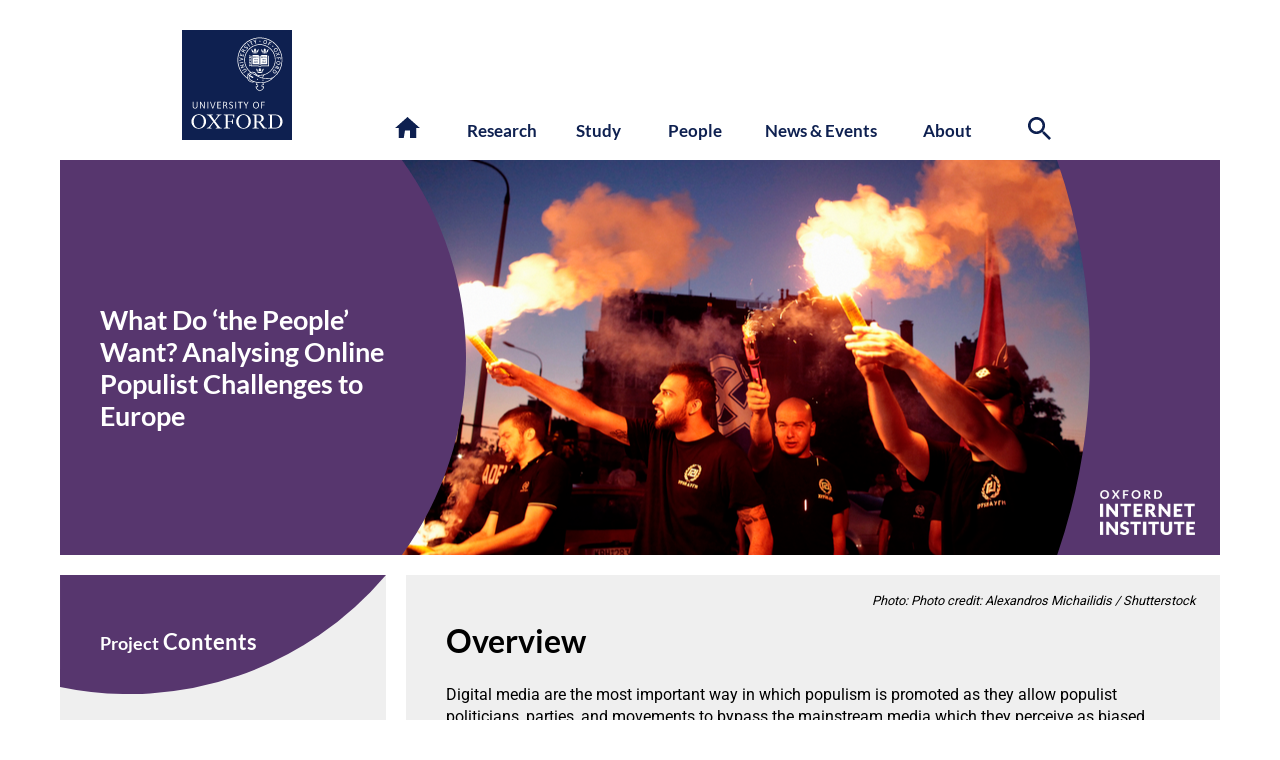

--- FILE ---
content_type: text/html; charset=UTF-8
request_url: https://www.oii.ox.ac.uk/research/projects/online-populist-challenges-to-europe/
body_size: 44626
content:
<!DOCTYPE html>

<html lang="en-GB" class="no-js">
	<head><script>if(navigator.userAgent.match(/MSIE|Internet Explorer/i)||navigator.userAgent.match(/Trident\/7\..*?rv:11/i)){var href=document.location.href;if(!href.match(/[?&]nowprocket/)){if(href.indexOf("?")==-1){if(href.indexOf("#")==-1){document.location.href=href+"?nowprocket=1"}else{document.location.href=href.replace("#","?nowprocket=1#")}}else{if(href.indexOf("#")==-1){document.location.href=href+"&nowprocket=1"}else{document.location.href=href.replace("#","&nowprocket=1#")}}}}</script><script>(()=>{class RocketLazyLoadScripts{constructor(){this.v="2.0.4",this.userEvents=["keydown","keyup","mousedown","mouseup","mousemove","mouseover","mouseout","touchmove","touchstart","touchend","touchcancel","wheel","click","dblclick","input"],this.attributeEvents=["onblur","onclick","oncontextmenu","ondblclick","onfocus","onmousedown","onmouseenter","onmouseleave","onmousemove","onmouseout","onmouseover","onmouseup","onmousewheel","onscroll","onsubmit"]}async t(){this.i(),this.o(),/iP(ad|hone)/.test(navigator.userAgent)&&this.h(),this.u(),this.l(this),this.m(),this.k(this),this.p(this),this._(),await Promise.all([this.R(),this.L()]),this.lastBreath=Date.now(),this.S(this),this.P(),this.D(),this.O(),this.M(),await this.C(this.delayedScripts.normal),await this.C(this.delayedScripts.defer),await this.C(this.delayedScripts.async),await this.T(),await this.F(),await this.j(),await this.A(),window.dispatchEvent(new Event("rocket-allScriptsLoaded")),this.everythingLoaded=!0,this.lastTouchEnd&&await new Promise(t=>setTimeout(t,500-Date.now()+this.lastTouchEnd)),this.I(),this.H(),this.U(),this.W()}i(){this.CSPIssue=sessionStorage.getItem("rocketCSPIssue"),document.addEventListener("securitypolicyviolation",t=>{this.CSPIssue||"script-src-elem"!==t.violatedDirective||"data"!==t.blockedURI||(this.CSPIssue=!0,sessionStorage.setItem("rocketCSPIssue",!0))},{isRocket:!0})}o(){window.addEventListener("pageshow",t=>{this.persisted=t.persisted,this.realWindowLoadedFired=!0},{isRocket:!0}),window.addEventListener("pagehide",()=>{this.onFirstUserAction=null},{isRocket:!0})}h(){let t;function e(e){t=e}window.addEventListener("touchstart",e,{isRocket:!0}),window.addEventListener("touchend",function i(o){o.changedTouches[0]&&t.changedTouches[0]&&Math.abs(o.changedTouches[0].pageX-t.changedTouches[0].pageX)<10&&Math.abs(o.changedTouches[0].pageY-t.changedTouches[0].pageY)<10&&o.timeStamp-t.timeStamp<200&&(window.removeEventListener("touchstart",e,{isRocket:!0}),window.removeEventListener("touchend",i,{isRocket:!0}),"INPUT"===o.target.tagName&&"text"===o.target.type||(o.target.dispatchEvent(new TouchEvent("touchend",{target:o.target,bubbles:!0})),o.target.dispatchEvent(new MouseEvent("mouseover",{target:o.target,bubbles:!0})),o.target.dispatchEvent(new PointerEvent("click",{target:o.target,bubbles:!0,cancelable:!0,detail:1,clientX:o.changedTouches[0].clientX,clientY:o.changedTouches[0].clientY})),event.preventDefault()))},{isRocket:!0})}q(t){this.userActionTriggered||("mousemove"!==t.type||this.firstMousemoveIgnored?"keyup"===t.type||"mouseover"===t.type||"mouseout"===t.type||(this.userActionTriggered=!0,this.onFirstUserAction&&this.onFirstUserAction()):this.firstMousemoveIgnored=!0),"click"===t.type&&t.preventDefault(),t.stopPropagation(),t.stopImmediatePropagation(),"touchstart"===this.lastEvent&&"touchend"===t.type&&(this.lastTouchEnd=Date.now()),"click"===t.type&&(this.lastTouchEnd=0),this.lastEvent=t.type,t.composedPath&&t.composedPath()[0].getRootNode()instanceof ShadowRoot&&(t.rocketTarget=t.composedPath()[0]),this.savedUserEvents.push(t)}u(){this.savedUserEvents=[],this.userEventHandler=this.q.bind(this),this.userEvents.forEach(t=>window.addEventListener(t,this.userEventHandler,{passive:!1,isRocket:!0})),document.addEventListener("visibilitychange",this.userEventHandler,{isRocket:!0})}U(){this.userEvents.forEach(t=>window.removeEventListener(t,this.userEventHandler,{passive:!1,isRocket:!0})),document.removeEventListener("visibilitychange",this.userEventHandler,{isRocket:!0}),this.savedUserEvents.forEach(t=>{(t.rocketTarget||t.target).dispatchEvent(new window[t.constructor.name](t.type,t))})}m(){const t="return false",e=Array.from(this.attributeEvents,t=>"data-rocket-"+t),i="["+this.attributeEvents.join("],[")+"]",o="[data-rocket-"+this.attributeEvents.join("],[data-rocket-")+"]",s=(e,i,o)=>{o&&o!==t&&(e.setAttribute("data-rocket-"+i,o),e["rocket"+i]=new Function("event",o),e.setAttribute(i,t))};new MutationObserver(t=>{for(const n of t)"attributes"===n.type&&(n.attributeName.startsWith("data-rocket-")||this.everythingLoaded?n.attributeName.startsWith("data-rocket-")&&this.everythingLoaded&&this.N(n.target,n.attributeName.substring(12)):s(n.target,n.attributeName,n.target.getAttribute(n.attributeName))),"childList"===n.type&&n.addedNodes.forEach(t=>{if(t.nodeType===Node.ELEMENT_NODE)if(this.everythingLoaded)for(const i of[t,...t.querySelectorAll(o)])for(const t of i.getAttributeNames())e.includes(t)&&this.N(i,t.substring(12));else for(const e of[t,...t.querySelectorAll(i)])for(const t of e.getAttributeNames())this.attributeEvents.includes(t)&&s(e,t,e.getAttribute(t))})}).observe(document,{subtree:!0,childList:!0,attributeFilter:[...this.attributeEvents,...e]})}I(){this.attributeEvents.forEach(t=>{document.querySelectorAll("[data-rocket-"+t+"]").forEach(e=>{this.N(e,t)})})}N(t,e){const i=t.getAttribute("data-rocket-"+e);i&&(t.setAttribute(e,i),t.removeAttribute("data-rocket-"+e))}k(t){Object.defineProperty(HTMLElement.prototype,"onclick",{get(){return this.rocketonclick||null},set(e){this.rocketonclick=e,this.setAttribute(t.everythingLoaded?"onclick":"data-rocket-onclick","this.rocketonclick(event)")}})}S(t){function e(e,i){let o=e[i];e[i]=null,Object.defineProperty(e,i,{get:()=>o,set(s){t.everythingLoaded?o=s:e["rocket"+i]=o=s}})}e(document,"onreadystatechange"),e(window,"onload"),e(window,"onpageshow");try{Object.defineProperty(document,"readyState",{get:()=>t.rocketReadyState,set(e){t.rocketReadyState=e},configurable:!0}),document.readyState="loading"}catch(t){console.log("WPRocket DJE readyState conflict, bypassing")}}l(t){this.originalAddEventListener=EventTarget.prototype.addEventListener,this.originalRemoveEventListener=EventTarget.prototype.removeEventListener,this.savedEventListeners=[],EventTarget.prototype.addEventListener=function(e,i,o){o&&o.isRocket||!t.B(e,this)&&!t.userEvents.includes(e)||t.B(e,this)&&!t.userActionTriggered||e.startsWith("rocket-")||t.everythingLoaded?t.originalAddEventListener.call(this,e,i,o):(t.savedEventListeners.push({target:this,remove:!1,type:e,func:i,options:o}),"mouseenter"!==e&&"mouseleave"!==e||t.originalAddEventListener.call(this,e,t.savedUserEvents.push,o))},EventTarget.prototype.removeEventListener=function(e,i,o){o&&o.isRocket||!t.B(e,this)&&!t.userEvents.includes(e)||t.B(e,this)&&!t.userActionTriggered||e.startsWith("rocket-")||t.everythingLoaded?t.originalRemoveEventListener.call(this,e,i,o):t.savedEventListeners.push({target:this,remove:!0,type:e,func:i,options:o})}}J(t,e){this.savedEventListeners=this.savedEventListeners.filter(i=>{let o=i.type,s=i.target||window;return e!==o||t!==s||(this.B(o,s)&&(i.type="rocket-"+o),this.$(i),!1)})}H(){EventTarget.prototype.addEventListener=this.originalAddEventListener,EventTarget.prototype.removeEventListener=this.originalRemoveEventListener,this.savedEventListeners.forEach(t=>this.$(t))}$(t){t.remove?this.originalRemoveEventListener.call(t.target,t.type,t.func,t.options):this.originalAddEventListener.call(t.target,t.type,t.func,t.options)}p(t){let e;function i(e){return t.everythingLoaded?e:e.split(" ").map(t=>"load"===t||t.startsWith("load.")?"rocket-jquery-load":t).join(" ")}function o(o){function s(e){const s=o.fn[e];o.fn[e]=o.fn.init.prototype[e]=function(){return this[0]===window&&t.userActionTriggered&&("string"==typeof arguments[0]||arguments[0]instanceof String?arguments[0]=i(arguments[0]):"object"==typeof arguments[0]&&Object.keys(arguments[0]).forEach(t=>{const e=arguments[0][t];delete arguments[0][t],arguments[0][i(t)]=e})),s.apply(this,arguments),this}}if(o&&o.fn&&!t.allJQueries.includes(o)){const e={DOMContentLoaded:[],"rocket-DOMContentLoaded":[]};for(const t in e)document.addEventListener(t,()=>{e[t].forEach(t=>t())},{isRocket:!0});o.fn.ready=o.fn.init.prototype.ready=function(i){function s(){parseInt(o.fn.jquery)>2?setTimeout(()=>i.bind(document)(o)):i.bind(document)(o)}return"function"==typeof i&&(t.realDomReadyFired?!t.userActionTriggered||t.fauxDomReadyFired?s():e["rocket-DOMContentLoaded"].push(s):e.DOMContentLoaded.push(s)),o([])},s("on"),s("one"),s("off"),t.allJQueries.push(o)}e=o}t.allJQueries=[],o(window.jQuery),Object.defineProperty(window,"jQuery",{get:()=>e,set(t){o(t)}})}P(){const t=new Map;document.write=document.writeln=function(e){const i=document.currentScript,o=document.createRange(),s=i.parentElement;let n=t.get(i);void 0===n&&(n=i.nextSibling,t.set(i,n));const c=document.createDocumentFragment();o.setStart(c,0),c.appendChild(o.createContextualFragment(e)),s.insertBefore(c,n)}}async R(){return new Promise(t=>{this.userActionTriggered?t():this.onFirstUserAction=t})}async L(){return new Promise(t=>{document.addEventListener("DOMContentLoaded",()=>{this.realDomReadyFired=!0,t()},{isRocket:!0})})}async j(){return this.realWindowLoadedFired?Promise.resolve():new Promise(t=>{window.addEventListener("load",t,{isRocket:!0})})}M(){this.pendingScripts=[];this.scriptsMutationObserver=new MutationObserver(t=>{for(const e of t)e.addedNodes.forEach(t=>{"SCRIPT"!==t.tagName||t.noModule||t.isWPRocket||this.pendingScripts.push({script:t,promise:new Promise(e=>{const i=()=>{const i=this.pendingScripts.findIndex(e=>e.script===t);i>=0&&this.pendingScripts.splice(i,1),e()};t.addEventListener("load",i,{isRocket:!0}),t.addEventListener("error",i,{isRocket:!0}),setTimeout(i,1e3)})})})}),this.scriptsMutationObserver.observe(document,{childList:!0,subtree:!0})}async F(){await this.X(),this.pendingScripts.length?(await this.pendingScripts[0].promise,await this.F()):this.scriptsMutationObserver.disconnect()}D(){this.delayedScripts={normal:[],async:[],defer:[]},document.querySelectorAll("script[type$=rocketlazyloadscript]").forEach(t=>{t.hasAttribute("data-rocket-src")?t.hasAttribute("async")&&!1!==t.async?this.delayedScripts.async.push(t):t.hasAttribute("defer")&&!1!==t.defer||"module"===t.getAttribute("data-rocket-type")?this.delayedScripts.defer.push(t):this.delayedScripts.normal.push(t):this.delayedScripts.normal.push(t)})}async _(){await this.L();let t=[];document.querySelectorAll("script[type$=rocketlazyloadscript][data-rocket-src]").forEach(e=>{let i=e.getAttribute("data-rocket-src");if(i&&!i.startsWith("data:")){i.startsWith("//")&&(i=location.protocol+i);try{const o=new URL(i).origin;o!==location.origin&&t.push({src:o,crossOrigin:e.crossOrigin||"module"===e.getAttribute("data-rocket-type")})}catch(t){}}}),t=[...new Map(t.map(t=>[JSON.stringify(t),t])).values()],this.Y(t,"preconnect")}async G(t){if(await this.K(),!0!==t.noModule||!("noModule"in HTMLScriptElement.prototype))return new Promise(e=>{let i;function o(){(i||t).setAttribute("data-rocket-status","executed"),e()}try{if(navigator.userAgent.includes("Firefox/")||""===navigator.vendor||this.CSPIssue)i=document.createElement("script"),[...t.attributes].forEach(t=>{let e=t.nodeName;"type"!==e&&("data-rocket-type"===e&&(e="type"),"data-rocket-src"===e&&(e="src"),i.setAttribute(e,t.nodeValue))}),t.text&&(i.text=t.text),t.nonce&&(i.nonce=t.nonce),i.hasAttribute("src")?(i.addEventListener("load",o,{isRocket:!0}),i.addEventListener("error",()=>{i.setAttribute("data-rocket-status","failed-network"),e()},{isRocket:!0}),setTimeout(()=>{i.isConnected||e()},1)):(i.text=t.text,o()),i.isWPRocket=!0,t.parentNode.replaceChild(i,t);else{const i=t.getAttribute("data-rocket-type"),s=t.getAttribute("data-rocket-src");i?(t.type=i,t.removeAttribute("data-rocket-type")):t.removeAttribute("type"),t.addEventListener("load",o,{isRocket:!0}),t.addEventListener("error",i=>{this.CSPIssue&&i.target.src.startsWith("data:")?(console.log("WPRocket: CSP fallback activated"),t.removeAttribute("src"),this.G(t).then(e)):(t.setAttribute("data-rocket-status","failed-network"),e())},{isRocket:!0}),s?(t.fetchPriority="high",t.removeAttribute("data-rocket-src"),t.src=s):t.src="data:text/javascript;base64,"+window.btoa(unescape(encodeURIComponent(t.text)))}}catch(i){t.setAttribute("data-rocket-status","failed-transform"),e()}});t.setAttribute("data-rocket-status","skipped")}async C(t){const e=t.shift();return e?(e.isConnected&&await this.G(e),this.C(t)):Promise.resolve()}O(){this.Y([...this.delayedScripts.normal,...this.delayedScripts.defer,...this.delayedScripts.async],"preload")}Y(t,e){this.trash=this.trash||[];let i=!0;var o=document.createDocumentFragment();t.forEach(t=>{const s=t.getAttribute&&t.getAttribute("data-rocket-src")||t.src;if(s&&!s.startsWith("data:")){const n=document.createElement("link");n.href=s,n.rel=e,"preconnect"!==e&&(n.as="script",n.fetchPriority=i?"high":"low"),t.getAttribute&&"module"===t.getAttribute("data-rocket-type")&&(n.crossOrigin=!0),t.crossOrigin&&(n.crossOrigin=t.crossOrigin),t.integrity&&(n.integrity=t.integrity),t.nonce&&(n.nonce=t.nonce),o.appendChild(n),this.trash.push(n),i=!1}}),document.head.appendChild(o)}W(){this.trash.forEach(t=>t.remove())}async T(){try{document.readyState="interactive"}catch(t){}this.fauxDomReadyFired=!0;try{await this.K(),this.J(document,"readystatechange"),document.dispatchEvent(new Event("rocket-readystatechange")),await this.K(),document.rocketonreadystatechange&&document.rocketonreadystatechange(),await this.K(),this.J(document,"DOMContentLoaded"),document.dispatchEvent(new Event("rocket-DOMContentLoaded")),await this.K(),this.J(window,"DOMContentLoaded"),window.dispatchEvent(new Event("rocket-DOMContentLoaded"))}catch(t){console.error(t)}}async A(){try{document.readyState="complete"}catch(t){}try{await this.K(),this.J(document,"readystatechange"),document.dispatchEvent(new Event("rocket-readystatechange")),await this.K(),document.rocketonreadystatechange&&document.rocketonreadystatechange(),await this.K(),this.J(window,"load"),window.dispatchEvent(new Event("rocket-load")),await this.K(),window.rocketonload&&window.rocketonload(),await this.K(),this.allJQueries.forEach(t=>t(window).trigger("rocket-jquery-load")),await this.K(),this.J(window,"pageshow");const t=new Event("rocket-pageshow");t.persisted=this.persisted,window.dispatchEvent(t),await this.K(),window.rocketonpageshow&&window.rocketonpageshow({persisted:this.persisted})}catch(t){console.error(t)}}async K(){Date.now()-this.lastBreath>45&&(await this.X(),this.lastBreath=Date.now())}async X(){return document.hidden?new Promise(t=>setTimeout(t)):new Promise(t=>requestAnimationFrame(t))}B(t,e){return e===document&&"readystatechange"===t||(e===document&&"DOMContentLoaded"===t||(e===window&&"DOMContentLoaded"===t||(e===window&&"load"===t||e===window&&"pageshow"===t)))}static run(){(new RocketLazyLoadScripts).t()}}RocketLazyLoadScripts.run()})();</script>
			<title>OII | What Do ‘the People’ Want? Analysing Online Populist Challenges to Europe </title>
<link data-wpr-hosted-gf-parameters="family=Roboto%3A400%2C500%2C700%2C300%7CB612%20Mono%7CLato%3A400%2C400i%2C700%2C700i%2C900%2C900i&display=swap" href="https://www.oii.ox.ac.uk/wp-content/cache/fonts/1/google-fonts/css/7/2/0/63bbedf085eeaf817d20ec18ce16f.css" rel="stylesheet">
<style id="rocket-critical-css">input:-webkit-autofill{-webkit-box-shadow:0 0 0 30px white inset}:root{--ss-primary-color:#5897fb;--ss-bg-color:#ffffff;--ss-font-color:#4d4d4d;--ss-font-placeholder-color:#8d8d8d;--ss-disabled-color:#dcdee2;--ss-border-color:#dcdee2;--ss-highlight-color:#fffb8c;--ss-success-color:#00b755;--ss-error-color:#dc3545;--ss-focus-color:#5897fb;--ss-main-height:30px;--ss-content-height:300px;--ss-spacing-l:7px;--ss-spacing-m:5px;--ss-spacing-s:3px;--ss-animation-timing:0.2s;--ss-border-radius:4px}:root{--frm-views-calendar-border-color:rgba(209, 209, 219, 1);--frm-views-calendar-border-radius:8px;--frm-views-calendar-background-hover-color:rgba(249, 249, 251, 1);--frm-views-calendar-svg-arrow-bottom:url( "data:image/svg+xml,%3Csvg width='24' height='24' viewBox='0 0 24 24' fill='none' xmlns='http://www.w3.org/2000/svg'%3E%3Cpath d='M6.00012 9L12.0001 15L18.0001 9' stroke='%231A4548' stroke-width='2' stroke-linecap='round' stroke-linejoin='round'/%3E%3C/svg%3E%0A" );--frm-views-calendar-svg-time-icon:url("data:image/svg+xml,%3Csvg width='24' height='24' viewBox='0 0 24 24' fill='none' xmlns='http://www.w3.org/2000/svg'%3E%3Cpath d='M12 19.25C16.0041 19.25 19.25 16.0041 19.25 12C19.25 7.99594 16.0041 4.75 12 4.75C7.99594 4.75 4.75 7.99594 4.75 12C4.75 16.0041 7.99594 19.25 12 19.25Z' stroke='black' stroke-width='1.5'/%3E%3Cpath d='M12 8V12L14 14' stroke='black' stroke-width='1.5'/%3E%3C/svg%3E%0A");--frm-views-calendar-svg-date-icon:url("data:image/svg+xml,%3Csvg width='24' height='24' viewBox='0 0 24 24' fill='none' xmlns='http://www.w3.org/2000/svg'%3E%3Cpath d='M4.75 8.75C4.75 7.64543 5.64543 6.75 6.75 6.75H17.25C18.3546 6.75 19.25 7.64543 19.25 8.75V17.25C19.25 18.3546 18.3546 19.25 17.25 19.25H6.75C5.64543 19.25 4.75 18.3546 4.75 17.25V8.75Z' stroke='black' stroke-width='1.5' stroke-linecap='round' stroke-linejoin='round'/%3E%3Cpath d='M8 4.75V8.25' stroke='black' stroke-width='1.5' stroke-linecap='round' stroke-linejoin='round'/%3E%3Cpath d='M16 4.75V8.25' stroke='black' stroke-width='1.5' stroke-linecap='round' stroke-linejoin='round'/%3E%3Cpath d='M7.75 10.75H16.25' stroke='black' stroke-width='1.5' stroke-linecap='round' stroke-linejoin='round'/%3E%3C/svg%3E%0A");--frm-views-calendar-svg-location-icon:url("data:image/svg+xml,%3Csvg width='24' height='24' viewBox='0 0 24 24' fill='none' xmlns='http://www.w3.org/2000/svg'%3E%3Cpath d='M18.25 11C18.25 15 12 19.25 12 19.25C12 19.25 5.75 15 5.75 11C5.75 7.5 8.68629 4.75 12 4.75C15.3137 4.75 18.25 7.5 18.25 11Z' stroke='black' stroke-width='1.5' stroke-linecap='round' stroke-linejoin='round'/%3E%3Cpath d='M12 13.25C13.2426 13.25 14.25 12.2426 14.25 11C14.25 9.75736 13.2426 8.75 12 8.75C10.7574 8.75 9.75 9.75736 9.75 11C9.75 12.2426 10.7574 13.25 12 13.25Z' stroke='black' stroke-width='1.5' stroke-linecap='round' stroke-linejoin='round'/%3E%3C/svg%3E%0A");--frm-views-calendar-color:rgba(40, 40, 51, 1);--frm-views-calendar-accent-color:rgba(0, 172, 255, 1);--frm-views-calendar-accent-bg-color:rgba( 0, 172, 255, 0.1 );--frm-views-calendar-background-color:#ffffff;--frm-views-calendar-font-size:14px}ul{box-sizing:border-box}:root{--wp--preset--font-size--normal:16px;--wp--preset--font-size--huge:42px}:host,:root{--fa-font-solid:normal 900 1em/1 "Font Awesome 6 Free";--fa-font-regular:normal 400 1em/1 "Font Awesome 6 Free";--fa-font-light:normal 300 1em/1 "Font Awesome 6 Pro";--fa-font-thin:normal 100 1em/1 "Font Awesome 6 Pro";--fa-font-duotone:normal 900 1em/1 "Font Awesome 6 Duotone";--fa-font-duotone-regular:normal 400 1em/1 "Font Awesome 6 Duotone";--fa-font-duotone-light:normal 300 1em/1 "Font Awesome 6 Duotone";--fa-font-duotone-thin:normal 100 1em/1 "Font Awesome 6 Duotone";--fa-font-brands:normal 400 1em/1 "Font Awesome 6 Brands";--fa-font-sharp-solid:normal 900 1em/1 "Font Awesome 6 Sharp";--fa-font-sharp-regular:normal 400 1em/1 "Font Awesome 6 Sharp";--fa-font-sharp-light:normal 300 1em/1 "Font Awesome 6 Sharp";--fa-font-sharp-thin:normal 100 1em/1 "Font Awesome 6 Sharp";--fa-font-sharp-duotone-solid:normal 900 1em/1 "Font Awesome 6 Sharp Duotone";--fa-font-sharp-duotone-regular:normal 400 1em/1 "Font Awesome 6 Sharp Duotone";--fa-font-sharp-duotone-light:normal 300 1em/1 "Font Awesome 6 Sharp Duotone";--fa-font-sharp-duotone-thin:normal 100 1em/1 "Font Awesome 6 Sharp Duotone"}body{--sr-7-css-loaded:1}html{scroll-behavior:smooth}body{padding:0px;margin:0px;font-family:Roboto;padding-top:10px;min-width:320px;background-oolor:#efefef;overflow-x:hidden}main{font-size:14px;min-height:50vh}@media screen and (min-width:768px){main{font-size:16px}}.container{padding-right:15px;padding-left:15px;padding-bottom:0px;margin-right:auto;margin-left:auto;max-width:768px}@media (min-width:768px){.container{padding:0px 30px;width:calc(100% - 60px);max-width:1160px}}@media (min-width:1120px){.container{width:calc(100% - 80px)}}@media screen and (min-width:1240px){.container{width:1160px}}nav .container,#page_title .container{padding-bottom:0px}section{clear:both}section a{text-decoration:none}.and-oxford-logos,.text-version-of-logo{width:149px;height:70px;position:absolute;top:0px;right:0px}.oxford_blue_logo{background-image:var(--wpr-bg-72604950-36b3-42b8-a40f-db259bcdf42e);width:70px;height:70px;float:left}.oii_blue_logo{background-image:var(--wpr-bg-74056c0b-bc5d-4af2-b7ea-fe8cd5c084c1);width:70px;height:70px;float:left;margin-right:8px}.text-version-of-logo{left:0px}.text-version-of-logo img{width:120px;padding-top:12px}@media screen and (min-width:768px){.and-oxford-logos,.text-version-of-logo{width:149px;height:70px;position:absolute;top:0px;right:0px}.text-version-of-logo{left:0px}}@media screen and (min-width:992px){.oxford_blue_logo{background-image:url("/wp-content/themes/OII2022/assets/svg/Oxford_blue_logo.svg");width:110px;height:110px}.oii_blue_logo{background-image:var(--wpr-bg-68f4a6cd-9fab-4c0c-90dc-efc63f31efc6);width:110px;height:110px;margin-right:12px}.and-oxford-logos a{float:left}.text-version-of-logo{display:none}.and-oxford-logos{width:240px;height:110px;position:absolute;top:0px;left:0px}}a.skip-main{left:-999px;position:absolute;top:auto;width:1px;height:1px;overflow:hidden;z-index:-999}#main-header-container{margin:auto;margin-top:60px;width:100%;display:block;margin-bottom:20px;height:70px;border:0px;position:relative}@media screen and (min-width:768px){#main-header-container{margin:auto;margin-top:20px;width:100%;display:block;margin-bottom:20px;height:140px}}@media screen and (min-width:1240px){.container{width:1160px}}@media screen and (min-width:992px){#main-header-container{margin:auto;margin-top:20px;width:100%;display:block;margin-bottom:20px;height:110px}}@media screen and (min-width:1240px){.main-menu-container{left:340px}}.meamenu{width:100%;background-color:#182d65;display:none;padding-bottom:60px}.meamenu-column{margin-left:30px;margin-right:30px;padding-top:20px;padding-bottom:20px}.menu-megamenu-container{margin-left:-25px;margin-right:-15px}.main-menu-container #section-links>.menu-megamenu-container>ul>li{float:left;text-align:center;width:106px;margin-left:calc(9% - 53px);margin-right:calc(9% - 53px);z-index:1000;margin-bottom:20px;font-size:0.9em}.megamenu{display:none;z-index:900;color:#FFFFFF;width:calc(100% - 200px);background-color:#0e2050;top:10px;margin-top:5px;position:absolute;z-index:999;padding-top:50px;padding-bottom:50px;padding-left:50px;padding-right:50px;border-top:white 20px solid}.megamenu a{color:white;text-decoration:none}.main-menu-container #section-links>.menu-megamenu-container>ul>li>a{text-decoration:none;color:#0e2050;font-weight:700!important}.main-menu-container #section-links{margin-left:60px;z-index:1000}.main-menu-container{display:none}.megamenu:after{width:100%;content:"";position:absolute;bottom:0px;left:0px;background-color:#FFFFFF}ul.section-first-level-items>li.bold{font-weight:bold;text-transform:uppercase;margin-bottom:20px;font-family:'Lato';font-size:14.5px;letter-spacing:1px;color:#FFFFFF99;width:100%}ul.section-first-level-items>li.bold a{font-size:14.5px}ul.section-second-level-items{margin-top:10px;margin-left:20px;float:left;margin-bottom:20px;width:100%}ul.section-second-level-items>li{font-weight:normal;text-transform:none;font-family:'Roboto';list-style-type:disc;letter-spacing:0px;line-height:24px;width:100%;float:left}@media screen and (min-width:768px){.col-6{width:calc(50% - 30px);float:left;margin-bottom:0px;margin-right:30px}.col-3{width:calc(50% - 30px);float:left;margin-bottom:0px;margin-right:30px}.main-menu-container{width:100%;position:absolute;top:120px;right:0px;display:block;font-family:'Lato';font-weight:300;font-size:17px;text-rendering:optimizeLegibility;-webkit-font-smoothing:antialiased}.megamenu{width:calc(100% - 100px);min-height:calc((100vw - 430px)/1.77);background-color:#0e2050;top:15px;margin-top:5px;position:absolute;z-index:999;left:0px;color:white;text-align:left;left:0px}}@media screen and (min-width:992px){.col-6{width:calc(50% - 30px);float:left;margin-bottom:0px;margin-right:30px}.col-3{width:calc(25% - 30px);float:left;margin-bottom:0px;margin-right:30px}@media screen and (min-width:992px){.main-menu-container{width:calc(100vw - 379px);top:90px}}@media screen and (min-width:1240px){.main-menu-container{width:616px;top:90px}}@media screen and (min-width:992px){.megamenu{width:calc(100vw - 178px);min-height:295px;background-color:#0e2050;top:20px;left:-302px;margin-top:0px;position:absolute;z-index:999;border-top:white 20px solid}}@media screen and (min-width:1120px){.megamenu{width:calc(100vw - 197px);left:-282px}}}@media screen and (min-width:1240px){.megamenu{width:1060px;min-height:295px;background-color:#0e2050;top:20px;position:absolute;z-index:999;left:-340px;border-top:white 20px solid}}.main-menu-container #section-links>.menu-megamenu-container>ul>li{float:left;text-align:center;width:113px;margin-left:calc(9% - 60px);margin-right:calc(9% - 45px);z-index:1000;margin-bottom:20px;font-size:1em;line-height:1.3em}@media screen and (min-width:1240px){.main-menu-container #section-links>.menu-megamenu-container>ul>li{width:114px}}@media screen and (min-width:768px){.main-menu-container #section-links>.menu-megamenu-container>ul>li:nth-child(1){margin-left:calc(9% - 50px)}.main-menu-container #section-links>.menu-megamenu-container>ul>li:nth-child(2){margin-left:calc(9% - 80px)}.main-menu-container #section-links>.menu-megamenu-container>ul>li:nth-child(3){margin-left:calc(9% - 80px)}.main-menu-container #section-links>.menu-megamenu-container>ul>li:nth-child(4){margin-left:calc(9% - 60px)}}@media screen and (min-width:992px){.main-menu-container #section-links>.menu-megamenu-container>ul>li:nth-child(4){margin-left:calc(9% - 50px)}.main-menu-container #section-links>.menu-megamenu-container>ul>li:nth-child(5){margin-left:calc(9% - 50px)}}@media screen and (min-width:1120px){.main-menu-container #section-links>.menu-megamenu-container>ul>li:nth-child(1){margin-left:10px}}.menu-heading a{font-size:2em}#mobile-search-link{float:right;margin-right:20px}#mobile-search-link svg{width:25px;height:25px;fill:white;margin-top:12px}#mobile-search-form{display:none}#mobile-search-form form{float:right;color:#FFFFFF;margin-top:15px}#mobile-search-form form label{font-family:'Lato';font-size:14px;margin-right:10px}#mobile-search-form form input.search-field{font-family:'Lato';font-size:14px;border:0px;border-bottom:1px solid #FFFFFF;color:#FFFFFF;width:108px;outline:none;background:transparent;margin-right:15px}#mobile-search-form form input[type=submit]{height:30px;width:30px;right:10px;margin-top:10px;background:transparent;position:absolute;top:1px;padding:10px;border:0px}#mobile-menu ul#menu-megamenu{margin-bottom:20px}#mobile-menu .menu-megamenu-container{padding-top:90px}#mobile-menu .container{padding-bottom:50px}#mobile-menu li.menu-item a{color:white;text-decoration:none;width:100%}.megamenu li.menu-item span{color:#FFFFFF99}.top-level-mobile-items{padding:20px;width:inherit;background-color:#0e2050;position:relative;padding-left:25px;font-size:16px}.arrow{float:right;width:0;height:0;border-left:10px solid transparent;border-right:10px solid transparent;margin-right:30px;position:absolute;top:25px;right:0px}.arrow.down{border-top:10px solid #FFF;padding-top:10px}#white-version{left:15px;top:20px}#menu-bar{height:50px;background-color:#0e2050;border-bottom:1px solid white;width:calc(100vw - 30px);display:block;top:0px;position:fixed;z-index:3000;padding-bottom:0px}.menu-line{height:3px;background-color:#FFFFFF;width:25px;margin-right:10px;margin-left:0px;position:absolute}#menu-button{height:30px;width:30px;position:relative;float:left;margin-top:12px}#menu-line-1{top:5px}#menu-line-2a,#menu-line-2b{top:12px}#menu-line-3{top:19px}#mobile-menu{width:100vw;height:calc(100vh - 120px);background-color:#0e2050;z-index:500;display:none;color:#FFFFFF;padding-bottom:50px;padding-top:40px;position:absolute;overflow-y:scroll;top:50px;position:fixed}@media screen and (min-width:768px){#menu-bar{display:none}#mobile-menu-container{display:none}}#mobile-menu-container button{font-size:0px;line-height:0px}.megamenu-column .col{margin-top:49px}#home-link,#search-link,#remenu-link{width:18px;height:18px;float:left}#search-link{height:25px;width:25px}#home-link svg{width:25px;margin-top:-3px;margin-left:-5px}#search-link svg{width:23px;margin-top:-3px;margin-left:0px}#home-link svg,#search-link svg,#remenu-link svg .cls-1{fill:#0e2050}#remenu-link{display:none}#search-form form{float:right;color:#0e2050;margin-right:20px}@media screen and (min-width:1240px){#search-form form{margin-right:0px}}#search-form form label{font-family:'Lato';font-size:1em;margin-right:10px;font-weight:500}#search-form form input.search-field{font-family:'Lato';font-size:1em;border:0px;border-bottom:1px solid #0e2050;margin-right:20px;padding-left:10px;padding-right:10px;width:124px;outline:none}#search-form form input[type=submit]{height:30px;width:30px;right:0px;background:transparent;position:absolute;top:1px;padding:10px;border:0px;font-size:0px!important}@media screen and (min-width:1240px){#search-form form input[type=submit]{right:-40px}}#search-link{float:right;position:absolute;top:-5px;right:0px;height:33px;width:28px}@media screen and (min-width:1240px){#search-link{right:-40px}}#search-form{display:none}#search-form #search-submit{font-size:0px;line-height:0px}.breadcrumbs{font-size:12px;width:100%;margin-bottom:20px;float:left;letter-spacing:2px;font-size:12px;color:#FFFFFF;font-family:Lato}.breadcrumbs{opacity:0}.breadcrumbs{color:#FFFFFF;opacity:0}.oii-breadcrumbs li{list-style:none;color:#FFFFFF;float:left}.oii-breadcrumbs li a{color:#FFFFFF!important;font-size:1.2em;text-decoration:none;text-transform:uppercase}.stylized-title-block h1.extra-large-title{font-size:2.5em}.stylized-title-block .mobile-title{background-color:#0e6fab;padding:30px}@media screen and (min-width:768px){.stylized-title-block .mobile-title{display:none}}.stylized-title-block{width:calc(100% + 30px);position:relative;margin-left:-15px;font-size:12px;background-color:#002147}@media screen and (min-width:768px){.stylized-title-block{width:100%;height:calc((100vw - 260px)/1.77);margin-left:0px}}@media screen and (min-width:992px){.stylized-title-block{height:395px;width:100%}}.stylized-title-block svg{height:100%;position:absolute;z-index:1;display:none}@media screen and (min-width:768px){.stylized-title-block svg{display:block}}.stylized-title-block svg#left-curve{left:0}.stylized-title-block svg#right-curve{right:0;display:none}@media screen and (min-width:1130px){.stylized-title-block svg#right-curve{display:block}}.stylized-title-block .title-outer-container{position:relative;height:100%;width:calc(((100vw - 828px)*0.6) + 335px);z-index:2;display:none;align-items:center}@media screen and (min-width:768px){.stylized-title-block .title-outer-container{display:flex}}@media screen and (min-width:992px){.stylized-title-block .title-outer-container{width:405px}}.stylized-title-block .title-inner-container{height:auto;width:min-content;max-height:90%;min-width:230px;margin-left:40px;margin-right:40px;overflow:hidden}@media screen and (min-width:800px){.stylized-title-block .title-inner-container{min-width:245px;font-size:12px}}@media screen and (min-width:850px){.stylized-title-block .title-inner-container{min-width:260px;font-size:13px}}@media screen and (min-width:900px){.stylized-title-block .title-inner-container{min-width:275px;font-size:14px}}@media screen and (min-width:950px){.stylized-title-block .title-inner-container{min-width:290px;font-size:15px}}@media screen and (min-width:992px){.stylized-title-block .title-inner-container{font-size:16px;min-width:300px}}.mini-oii-logo{position:absolute;z-index:1;right:25px;bottom:20px;width:95px;display:none}@media screen and (min-width:992px){.mini-oii-logo{display:block}}header #main-image{width:100%;max-height:calc(100vw * 16.3/9)}@media screen and (min-width:768px){header #main-image{z-index:0;position:absolute;height:auto;right:0px}}@media screen and (min-width:768px){header #main-image{z-index:0;position:absolute;width:auto;height:calc((100vw - 260px)/1.77);overflow:hidden}}@media screen and (min-width:992px){header #main-image{width:700px;height:395px}}@media screen and (min-width:1130px){header #main-image{right:90px}}@media screen and (min-width:1240px){header #main-image{right:unset;left:340px}}header #main-image img{width:100%;margin-right:-40px;margin-bottom:-3px}@media screen and (min-width:768px){header #main-image img{margin-left:50px;width:auto;height:100%}}@media screen and (min-width:992px){header #main-image img{margin-left:0px;width:auto;height:100%}}@media screen and (min-width:1240px){header #main-image img{margin-left:0px}}h1{color:#FFFFFF;font-family:Lato;word-wrap:break-word}h2{margin-top:0px;margin-bottom:0px;padding-top:0px;padding-bottom:0px}h2{font-family:'Lato';font-size:1.4em;text-transform:uppercase;letter-spacing:0.1em;padding-top:20px;padding-bottom:5px;line-height:1.1em;width:100%;display:inline-block;margin-bottom:20px}@media screen and (min-width:768px){h2{font-size:1.6em}}h2+p{margin-top:0px}h2:last-child{padding-bottom:0px}ul{list-style:none;margin:0;padding:0}.text-container p,ul,ul li,.text-container a{font-size:1em;line-height:1.4em}.text-container a{text-decoration:none;color:#0e6fab}.text-container ul{margin-top:20px;list-style:circle;margin-left:30px}@media screen and (min-width:768px){.text-container ul{margin-top:20px;list-style:circle;margin-left:60px}}@media screen and (min-width:550px){.container h2{margin-left:0px;margin-right:00px}}@media screen and (min-width:768px){.container h2{margin-left:0px;margin-right:0px}}.container .text-container h2{margin-left:0px;margin-right:0px}main{font-size:15px;min-height:50vh;line-height:1.3em}@media screen and (min-width:768px){main{font-size:16px;line-height:1.4em}}h1{color:#FFFFFF;font-family:Lato;word-wrap:break-word}.stylized-title-block h1.extra-large-title{font-size:2.5em;line-height:1em}.mobile-full-width{width:calc(100% + 30px);margin-left:-15px}@media screen and (min-width:768px){.mobile-full-width{width:100%;margin-left:0px}}.content-column-container{display:flex;align-items:stretch;flex-direction:row;margin-top:-3px;flex-wrap:wrap;margin-bottom:0px}@media screen and (min-width:768px){.content-column-container{margin-top:20px;flex-wrap:wrap;margin-left:0px;margin-bottom:20px}}@media screen and (min-width:992px){.content-column-container{flex-wrap:nowrap}}.content-column{width:100%;background-color:#e2f4fd;min-height:150px;position:relative}@media screen and (min-width:992px){.content-column{width:326px;background-color:#e2f4fd;min-height:300px}}.about-column{width:100%;background-color:#e2f4fd;margin-top:0px;position:relative}@media screen and (min-width:768px){.about-column{margin-top:20px}}@media screen and (min-width:992px){.about-column{width:calc(100% - 346px);margin-left:20px;margin-top:0px}}.about-column .text-container{padding-bottom:0px;padding-top:0px}.about-column .text-container:last-of-type{padding-bottom:70px;padding-top:0px}@media screen and (min-width:768px){.about-column .text-container{padding-bottom:30px;padding-top:30px}}.content-column #content-curve{position:absolute;width:260px;opacity:100%}@media screen and (min-width:768px){.content-column #content-curve{position:absolute;width:calc((100vw - 260px)/2.04 - 10px);opacity:100%}}@media screen and (min-width:992px){.content-column #content-curve{width:326px}}.content-column ul{list-style:none;margin:0px;margin-left:20px}@media screen and (min-width:600px){.content-column ul{margin-left:0px}}.content-column ul li{font-size:1.2em;margin-bottom:8px}.content-column ul li:before{content:'';display:inline-block;height:1em;width:1em;background-size:contain;background-repeat:no-repeat}.content-column ul li a{color:#0e6fab;text-decoration:none;font-weight:400;font-size:1em}@media screen and (min-width:768px){.content-column ul li a{font-size:1em}}.contents-title-container{position:relative;margin-top:25px;margin-left:30px;width:150px;height:40px;margin-bottom:40px;display:flex;align-items:center}@media screen and (min-width:768px){.contents-title-container{margin-left:40px;margin-top:25px}}@media screen and (min-width:850px){.contents-title-container{margin-left:40px;margin-top:35px}}@media screen and (min-width:992px){.contents-title-container{margin-top:35px;width:200px;height:50px}}.contents-title-container h2{color:#FFFFFF;font-size:1.2em;margin-left:0px}@media screen and (min-width:768px){.contents-title-container h2{font-size:1.1em}}@media screen and (min-width:850px){.contents-title-container h2{font-size:1.2em}}@media screen and (min-width:900px){.contents-title-container h2{font-size:1.3em}}@media screen and (min-width:992px){.contents-title-container h2{font-size:1.4em}}.contents-title-container h2 .smaller-text{font-size:0.8em}.contents-title-container h2{padding-top:0px;margin-bottom:auto}button{display:inherit;text-align:inherit;align-items:flex-start;background-color:transparent;box-sizing:border-box;margin:0em;font:inherit;padding:0px;border-width:0px;border-style:none;border-color:transparent;border-image:none}.text-container{padding:20px;padding-left:20px;padding-right:20px;padding-bottom:25px;overflow:hidden}@media screen and (min-width:600px){.text-container{padding:30px;padding-left:40px;padding-right:40px;padding-bottom:45px;overflow:hidden}}.light-background{color:#000000}.research .stylized-title-block .cls-1,.research .content-column .cls-1{fill:#6e5b7b;fill:#4a2663;fill:#ac6e1e;fill:#57366e}section{padding-top:30px}section#contents-and-about{padding-top:0px}.content-column-container.light-alt-background .about-column,.content-column-container.light-alt-background .content-column{background-color:#efefef}.light-alt-background a{text-decoration:none;font-weight:400;color:#6c3492}.stylized-title-block.dark-alt-background svg .cls-1{fill:#57366e}.content-column.dark-alt-background svg .cls-1{fill:#57366e}.dark-alt-background>.text-container a{color:#eccfff;text-decoration:none}.research .cls-1{fill:#57366e}.research .stylized-title-block .mobile-title{background-color:#57366e}.research .text-container a{color:#6c3492}.research .content-column,.research .about-column{background-color:#efefef}@font-face{font-family:Nunito;src:url(https://www.oii.ox.ac.uk/wp-content/plugins/gdpr-cookie-compliance/dist/fonts/nunito-v8-latin-regular.eot);src:url(https://www.oii.ox.ac.uk/wp-content/plugins/gdpr-cookie-compliance/dist/fonts/nunito-v8-latin-regular.eot?#iefix) format("embedded-opentype"),url(https://www.oii.ox.ac.uk/wp-content/plugins/gdpr-cookie-compliance/dist/fonts/nunito-v8-latin-regular.woff2) format("woff2"),url(https://www.oii.ox.ac.uk/wp-content/plugins/gdpr-cookie-compliance/dist/fonts/nunito-v8-latin-regular.woff) format("woff"),url(https://www.oii.ox.ac.uk/wp-content/plugins/gdpr-cookie-compliance/dist/fonts/nunito-v8-latin-regular.ttf) format("truetype"),url(https://www.oii.ox.ac.uk/wp-content/plugins/gdpr-cookie-compliance/dist/fonts/nunito-v8-latin-regular.svg#svgFontName) format("svg");font-style:normal;font-weight:400;font-display:swap}@font-face{font-family:Nunito;src:url(https://www.oii.ox.ac.uk/wp-content/plugins/gdpr-cookie-compliance/dist/fonts/nunito-v8-latin-700.eot);src:url(https://www.oii.ox.ac.uk/wp-content/plugins/gdpr-cookie-compliance/dist/fonts/nunito-v8-latin-700.eot?#iefix) format("embedded-opentype"),url(https://www.oii.ox.ac.uk/wp-content/plugins/gdpr-cookie-compliance/dist/fonts/nunito-v8-latin-700.woff2) format("woff2"),url(https://www.oii.ox.ac.uk/wp-content/plugins/gdpr-cookie-compliance/dist/fonts/nunito-v8-latin-700.woff) format("woff"),url(https://www.oii.ox.ac.uk/wp-content/plugins/gdpr-cookie-compliance/dist/fonts/nunito-v8-latin-700.ttf) format("truetype"),url(https://www.oii.ox.ac.uk/wp-content/plugins/gdpr-cookie-compliance/dist/fonts/nunito-v8-latin-700.svg#svgFontName) format("svg");font-style:normal;font-weight:700;font-display:swap}.gdpr_lightbox-hide{display:none}#moove_gdpr_cookie_info_bar .moove-gdpr-cookie-notice button.change-settings-button{padding:0;display:inline-block;border:none;box-shadow:none;background-color:transparent;color:inherit;text-decoration:underline;font-size:inherit;text-transform:inherit;font-weight:inherit;letter-spacing:inherit;line-height:inherit}#moove_gdpr_cookie_info_bar .gdpr-fbo-0{-ms-flex-order:1;order:1}#moove_gdpr_cookie_info_bar .gdpr-fbo-1{-ms-flex-order:2;order:2}#moove_gdpr_cookie_info_bar .gdpr-fbo-2{-ms-flex-order:3;order:3}.gdpr-sr-only{position:absolute;width:1px;height:1px;padding:0;margin:-1px;overflow:hidden;clip:rect(0,0,0,0);white-space:nowrap;border:0}#moove_gdpr_cookie_modal .moove-gdpr-modal-content.moove_gdpr_modal_theme_v2 .moove-gdpr-modal-footer-content{-ms-flex-pack:justify;justify-content:space-between}#moove_gdpr_cookie_modal .moove-gdpr-modal-content.moove_gdpr_modal_theme_v2 .moove-gdpr-modal-footer-content .moove-gdpr-button-holder{margin:0 -4px;max-width:calc(100% + 8px);width:auto}#moove_gdpr_cookie_modal .moove-gdpr-modal-content.moove_gdpr_modal_theme_v2 .moove-gdpr-modal-footer-content .moove-gdpr-button-holder button.mgbutton{margin:2px}@media (min-width:768px){#moove_gdpr_cookie_modal .moove-gdpr-modal-content.moove_gdpr_modal_theme_v2 .moove-gdpr-modal-footer-content .moove-gdpr-button-holder button.mgbutton{margin:2px 4px}}#moove_gdpr_cookie_info_bar{content-visibility:auto}#moove_gdpr_cookie_info_bar .moove-gdpr-button-holder{display:-ms-flexbox;display:flex;-ms-flex-align:center;align-items:center}#moove_gdpr_cookie_info_bar.gdpr-full-screen-infobar.moove-gdpr-dark-scheme .moove-gdpr-info-bar-container,#moove_gdpr_cookie_info_bar.gdpr-full-screen-infobar .moove-gdpr-info-bar-container{position:relative}#moove_gdpr_cookie_info_bar.gdpr-full-screen-infobar .moove-gdpr-info-bar-container .moove-gdpr-info-bar-content button.mgbutton.change-settings-button{text-decoration:none}#moove_gdpr_cookie_modal .cookie-switch .cookie-slider{overflow:visible;box-shadow:1px 1px transparent}#moove_gdpr_cookie_modal{margin:0 auto;margin-top:0;min-height:60vh;font-family:Nunito,sans-serif;content-visibility:hidden}#moove_gdpr_cookie_modal span.tab-title{display:block}#moove_gdpr_cookie_modal button{letter-spacing:0;outline:none}#moove_gdpr_cookie_modal *{-webkit-font-smoothing:antialiased;-moz-osx-font-smoothing:grayscale;font-family:inherit}#moove_gdpr_cookie_modal .cookie-switch{position:relative;display:inline-block;width:50px;height:30px;padding:0}#moove_gdpr_cookie_modal .cookie-switch input{display:none}#moove_gdpr_cookie_modal .cookie-switch .cookie-slider{position:absolute;top:0;left:0;right:0;bottom:0;background-color:red;margin:0;padding:0}#moove_gdpr_cookie_modal .cookie-switch .cookie-slider:before{position:absolute;content:"";height:26px;width:26px;left:1px;bottom:1px;border:1px solid #f2f2f2;border-radius:50%;background-color:#fff;box-shadow:0 5px 15px 0 rgba(0,0,0,.25);display:block;box-sizing:content-box}#moove_gdpr_cookie_modal .cookie-switch .cookie-slider:after{content:attr(data-text-disabled);position:absolute;top:0;left:60px;font-weight:700;font-size:16px;line-height:30px;color:red;display:block;white-space:nowrap}#moove_gdpr_cookie_modal .cookie-switch .cookie-slider.cookie-round{border-radius:34px}#moove_gdpr_cookie_modal .cookie-switch .cookie-slider.cookie-round:before{border-radius:50%}#moove_gdpr_cookie_modal .cookie-switch .cookie-slider.gdpr-sr:after{display:none}#moove_gdpr_cookie_modal .cookie-switch .gdpr-sr-enable{display:none;color:#2e9935}#moove_gdpr_cookie_modal .cookie-switch .gdpr-sr-disable{display:block;color:red}#moove_gdpr_cookie_modal .cookie-switch .gdpr-sr-label{position:absolute;top:0;left:60px;font-weight:700;font-size:16px;line-height:30px;color:red;display:block;white-space:nowrap}#moove_gdpr_cookie_modal .cookie-switch input:checked+.cookie-slider{background-color:#2e9935}#moove_gdpr_cookie_modal .cookie-switch input:checked+.cookie-slider:after{content:attr(data-text-enable);color:#2e9935;white-space:nowrap}#moove_gdpr_cookie_modal .cookie-switch input:checked+.cookie-slider .gdpr-sr-enable{display:block}#moove_gdpr_cookie_modal .cookie-switch input:checked+.cookie-slider .gdpr-sr-disable{display:none}#moove_gdpr_cookie_modal .cookie-switch input:checked+.cookie-slider:before{transform:translateX(20px)}#moove_gdpr_cookie_modal a,#moove_gdpr_cookie_modal button{outline:none;box-shadow:none;text-shadow:none}#moove_gdpr_cookie_modal .moove-gdpr-modal-content{color:#000;background-color:#fff;width:900px;width:80vw;max-width:1170px;min-height:600px;border-radius:10px;position:relative;margin:0 auto}#moove_gdpr_cookie_modal .moove-gdpr-modal-content .gdpr-cc-form-fieldset{background-color:transparent}#moove_gdpr_cookie_modal .moove-gdpr-modal-content.logo-position-left .moove-gdpr-company-logo-holder{text-align:left}#moove_gdpr_cookie_modal .moove-gdpr-modal-content.moove_gdpr_modal_theme_v2{min-height:auto}#moove_gdpr_cookie_modal .moove-gdpr-modal-content.moove_gdpr_modal_theme_v2 .moove-gdpr-modal-left-content{display:none}#moove_gdpr_cookie_modal .moove-gdpr-modal-content.moove_gdpr_modal_theme_v2 .moove-gdpr-modal-right-content{width:100%;border-top-left-radius:5px;border-bottom-left-radius:5px;position:relative;float:none;padding-bottom:135px}#moove_gdpr_cookie_modal .moove-gdpr-modal-content.moove_gdpr_modal_theme_v2 .main-modal-content{max-height:50vh;overflow:hidden;overflow-y:auto;padding-bottom:0;height:100%}#moove_gdpr_cookie_modal .moove-gdpr-modal-content.moove_gdpr_modal_theme_v2 .moove-gdpr-branding-cnt{padding-right:30px;white-space:nowrap}#moove_gdpr_cookie_modal .moove-gdpr-modal-content.moove_gdpr_modal_theme_v2 .moove-gdpr-branding-cnt a{padding-right:0;text-align:right;color:#000;font-weight:700;font-size:13px;letter-spacing:-.3px;position:relative;top:0;text-decoration:none;display:block;-ms-flex-align:baseline;align-items:baseline}#moove_gdpr_cookie_modal .moove-gdpr-modal-content.moove_gdpr_modal_theme_v2 .moove-gdpr-tab-main{display:block;position:relative}#moove_gdpr_cookie_modal .moove-gdpr-modal-content.moove_gdpr_modal_theme_v2 .moove-gdpr-tab-main .moove-gdpr-tab-main-content{position:relative;overflow:hidden;padding-right:190px;padding-bottom:10px}#moove_gdpr_cookie_modal .moove-gdpr-modal-content.moove_gdpr_modal_theme_v2 .moove-gdpr-tab-main .moove-gdpr-status-bar{position:absolute;top:0;right:0;width:190px;text-align:right}#moove_gdpr_cookie_modal .moove-gdpr-modal-content.moove_gdpr_modal_theme_v2 .moove-gdpr-tab-main .moove-gdpr-status-bar span.cookie-slider{position:relative;width:50px;height:30px;display:block}#moove_gdpr_cookie_modal .moove-gdpr-modal-content.moove_gdpr_modal_theme_v2 .moove-gdpr-tab-main .moove-gdpr-status-bar span.cookie-slider .gdpr-sr-label,#moove_gdpr_cookie_modal .moove-gdpr-modal-content.moove_gdpr_modal_theme_v2 .moove-gdpr-tab-main .moove-gdpr-status-bar span.cookie-slider:after{text-align:right;left:auto;right:60px}#moove_gdpr_cookie_modal .moove-gdpr-modal-content.moove_gdpr_modal_theme_v2 .moove-gdpr-tab-main span.tab-title{font-weight:700;font-size:20px;margin-bottom:15px;padding-right:190px}#moove_gdpr_cookie_modal .moove-gdpr-modal-content.moove_gdpr_modal_theme_v2 .moove-gdpr-modal-title{display:-ms-flexbox;display:flex;width:100%;-ms-flex-align:center;align-items:center;height:75px;position:relative;margin-bottom:20px;padding-right:180px}#moove_gdpr_cookie_modal .moove-gdpr-modal-content.moove_gdpr_modal_theme_v2 .moove-gdpr-modal-title .moove-gdpr-company-logo-holder{max-width:180px;margin:0;float:right;position:absolute;top:0;right:0;width:100%;text-align:right;display:-ms-flexbox;display:flex;-ms-flex-align:center;align-items:center;-ms-flex-pack:end;justify-content:flex-end;height:100%}#moove_gdpr_cookie_modal .moove-gdpr-modal-content.moove_gdpr_modal_theme_v2 .moove-gdpr-modal-title .moove-gdpr-company-logo-holder img{max-width:100%;text-align:center}#moove_gdpr_cookie_modal .moove-gdpr-modal-content.moove_gdpr_modal_theme_v2 .moove-gdpr-modal-title .tab-title{width:100%;font-weight:700;font-size:28px;line-height:1.1}#moove_gdpr_cookie_modal .moove-gdpr-modal-content .moove-gdpr-company-logo-holder{padding:0;margin-bottom:30px}#moove_gdpr_cookie_modal .moove-gdpr-modal-content .moove-gdpr-company-logo-holder img{max-height:75px;max-width:70%;width:auto;display:inline-block}#moove_gdpr_cookie_modal .moove-gdpr-modal-content .moove-gdpr-tab-main span.tab-title{font-weight:700;font-size:28px;line-height:1.2;margin:0;padding:0;color:#000;margin-bottom:25px}#moove_gdpr_cookie_modal .moove-gdpr-modal-content .moove-gdpr-tab-main .moove-gdpr-tab-main-content{display:-ms-flexbox;display:flex;-ms-flex-flow:column;flex-flow:column;max-height:calc(100% - 155px);overflow-y:auto;padding-right:20px;padding-bottom:15px}#moove_gdpr_cookie_modal .moove-gdpr-modal-content .moove-gdpr-tab-main .moove-gdpr-tab-main-content li,#moove_gdpr_cookie_modal .moove-gdpr-modal-content .moove-gdpr-tab-main .moove-gdpr-tab-main-content p{font-weight:400;font-size:16px;line-height:1.4;margin-bottom:18px;margin-top:0;padding:0;color:#000}#moove_gdpr_cookie_modal .moove-gdpr-modal-content .moove-gdpr-tab-main .moove-gdpr-status-bar{padding:5px;margin-right:10px;margin-bottom:15px}#moove_gdpr_cookie_modal .moove-gdpr-modal-content .moove-gdpr-tab-main .moove-gdpr-status-bar.gdpr-checkbox-disabled{opacity:.6}#moove_gdpr_cookie_modal .moove-gdpr-modal-content .moove-gdpr-tab-main .moove-gdpr-status-bar.gdpr-checkbox-disabled .cookie-switch input:checked+.cookie-slider{background-color:#474747}#moove_gdpr_cookie_modal .moove-gdpr-modal-content .moove-gdpr-tab-main .moove-gdpr-status-bar.gdpr-checkbox-disabled .cookie-switch input:checked+.cookie-slider:after{color:#474747}#moove_gdpr_cookie_modal .moove-gdpr-modal-content .moove-gdpr-tab-main .moove-gdpr-status-bar .gdpr-cc-form-wrap,#moove_gdpr_cookie_modal .moove-gdpr-modal-content .moove-gdpr-tab-main .moove-gdpr-status-bar .gdpr-cc-form-wrap .gdpr-cc-form-fieldset{border:none;padding:0;margin:0;box-shadow:none}#moove_gdpr_cookie_modal .moove-gdpr-modal-content .moove-gdpr-modal-footer-content{display:-ms-flexbox;display:flex;-ms-flex-align:center;align-items:center;height:130px;position:absolute;left:0;bottom:0;width:100%;background-color:#f1f1f1;z-index:15;border-radius:5px}#moove_gdpr_cookie_modal .moove-gdpr-modal-content .moove-gdpr-modal-footer-content:before{content:"";position:absolute;bottom:130px;left:60px;right:60px;height:1px;display:block;background-color:#c9c8c8}#moove_gdpr_cookie_modal .moove-gdpr-modal-content .moove-gdpr-modal-footer-content .moove-gdpr-branding{text-decoration:none;padding:0 10px;font-size:10px;color:#000;font-weight:700;line-height:13px;display:-ms-flexbox;display:flex;-ms-flex-align:baseline;align-items:baseline;width:auto;max-width:100%}#moove_gdpr_cookie_modal .moove-gdpr-modal-content .moove-gdpr-modal-footer-content .moove-gdpr-branding span{display:inline-block;text-decoration:underline}#moove_gdpr_cookie_modal .moove-gdpr-modal-content .moove-gdpr-modal-footer-content .moove-gdpr-button-holder{width:calc(100% + 16px);display:-ms-flexbox;display:flex;padding:0 60px;-ms-flex-pack:justify;justify-content:space-between;margin:0 -2px;-ms-flex-wrap:wrap;flex-wrap:wrap}#moove_gdpr_cookie_modal .moove-gdpr-modal-content .moove-gdpr-modal-footer-content .moove-gdpr-button-holder button.mgbutton{margin:8px;text-decoration:none;border-radius:150px;color:#fff;padding:15px 10px;border:1px solid transparent;min-width:160px;text-align:center;text-transform:none;letter-spacing:0;font-weight:700;font-size:14px;line-height:20px}#moove_gdpr_cookie_modal .moove-gdpr-modal-content .moove-gdpr-modal-footer-content .moove-gdpr-button-holder button.mgbutton.moove-gdpr-modal-save-settings{color:#fff;display:none}#moove_gdpr_cookie_modal .moove-gdpr-modal-content .moove-gdpr-modal-left-content{width:40%;display:inline-block;float:left;padding:40px 60px;position:absolute;height:100%;top:0;box-shadow:0 0 30px 0 rgba(35,35,35,.1);background:#fff;z-index:10;left:0;border-top-left-radius:5px;border-bottom-left-radius:5px}#moove_gdpr_cookie_modal .moove-gdpr-modal-content .moove-gdpr-modal-left-content #moove-gdpr-menu{padding:0;list-style:none;margin:0;z-index:12}#moove_gdpr_cookie_modal .moove-gdpr-modal-content .moove-gdpr-modal-left-content #moove-gdpr-menu li{margin:0;padding:0;list-style:none;margin-bottom:15px}#moove_gdpr_cookie_modal .moove-gdpr-modal-content .moove-gdpr-modal-left-content #moove-gdpr-menu li.menu-item-selected button{background-color:#fff;border-color:#f1f1f1;color:#000}#moove_gdpr_cookie_modal .moove-gdpr-modal-content .moove-gdpr-modal-left-content #moove-gdpr-menu li button{display:-ms-flexbox;display:flex;-ms-flex-align:center;align-items:center;font-weight:800;font-size:14px;text-decoration:none;text-transform:uppercase;background-color:#f1f1f1;border:1px solid #f1f1f1;line-height:1.1;padding:13px 20px;color:#0c4da2;width:100%;border-radius:5px;text-align:left;white-space:normal}#moove_gdpr_cookie_modal .moove-gdpr-modal-content .moove-gdpr-modal-left-content #moove-gdpr-menu li button span.gdpr-nav-tab-title{display:-ms-inline-flexbox;display:inline-flex;-ms-flex-align:center;align-items:center;width:calc(100% - 40px)}#moove_gdpr_cookie_modal .moove-gdpr-modal-content .moove-gdpr-modal-right-content{width:60%;display:inline-block;float:right;padding:40px 60px;position:absolute;top:0;height:auto;right:0;background-color:#f1f1f1;border-top-right-radius:5px;border-bottom-right-radius:5px}#moove_gdpr_cookie_modal .moove-gdpr-modal-content .moove-gdpr-tab-main .moove-gdpr-status-bar:after,.moove-clearfix:after{content:"";display:table;clear:both}#moove_gdpr_cookie_info_bar{position:fixed;bottom:0;left:0;width:100%;min-height:60px;max-height:400px;color:#fff;z-index:9900;background-color:#202020;border-top:1px solid #fff;font-family:Nunito,sans-serif}#moove_gdpr_cookie_info_bar *{font-family:inherit;-webkit-font-smoothing:antialiased;-moz-osx-font-smoothing:grayscale}#moove_gdpr_cookie_info_bar.moove-gdpr-info-bar-hidden{bottom:-400px}#moove_gdpr_cookie_info_bar.moove-gdpr-align-center{text-align:center}#moove_gdpr_cookie_info_bar.moove-gdpr-dark-scheme{background-color:#202020;border-top:1px solid #fff}#moove_gdpr_cookie_info_bar.moove-gdpr-dark-scheme .moove-gdpr-info-bar-container .moove-gdpr-info-bar-content p,#moove_gdpr_cookie_info_bar.moove-gdpr-dark-scheme p{color:#fff}#moove_gdpr_cookie_info_bar.moove-gdpr-dark-scheme .moove-gdpr-info-bar-container .moove-gdpr-info-bar-content button{text-decoration:underline;outline:none}#moove_gdpr_cookie_info_bar .moove-gdpr-info-bar-container{padding:10px 40px;position:static;display:inline-block}#moove_gdpr_cookie_info_bar .moove-gdpr-info-bar-container .moove-gdpr-info-bar-content{padding-left:30px;padding-right:30px;text-align:left;display:-ms-flexbox;display:flex;-ms-flex-align:center;align-items:center;width:100%}#moove_gdpr_cookie_info_bar .moove-gdpr-info-bar-container .moove-gdpr-info-bar-content p{margin:0;font-size:14px;line-height:18px;font-weight:700;padding-bottom:0;color:#fff}#moove_gdpr_cookie_info_bar .moove-gdpr-info-bar-container .moove-gdpr-info-bar-content button.mgbutton{font-size:14px;line-height:20px;color:#fff;font-weight:700;text-decoration:none;border-radius:150px;padding:8px 30px;border:none;display:inline-block;margin:3px 4px;white-space:nowrap;text-transform:none;letter-spacing:0}#moove_gdpr_cookie_info_bar .moove-gdpr-info-bar-container .moove-gdpr-info-bar-content button.mgbutton.change-settings-button{background-color:#424449;color:#fff;border-color:transparent}#moove_gdpr_cookie_info_bar .moove-gdpr-info-bar-container .moove-gdpr-info-bar-content .moove-gdpr-button-holder{padding-left:15px;padding-left:3vw}#moove_gdpr_cookie_modal .moove-gdpr-modal-content.moove_gdpr_modal_theme_v2 .moove-gdpr-branding-cnt{padding-right:60px}#moove_gdpr_cookie_modal .moove-gdpr-modal-content.moove_gdpr_modal_theme_v2 .moove-gdpr-modal-footer-content .moove-gdpr-button-holder{-ms-flex-pack:start;justify-content:flex-start}#moove_gdpr_cookie_info_bar *{box-sizing:border-box}@media (max-width:767px){#moove_gdpr_cookie_info_bar.gdpr-full-screen-infobar .moove-gdpr-info-bar-container .moove-gdpr-info-bar-content button.mgbutton{min-height:30px;font-weight:400}#moove_gdpr_cookie_info_bar .moove-gdpr-button-holder{-ms-flex-wrap:wrap;flex-wrap:wrap}#moove_gdpr_cookie_modal .moove-gdpr-modal-content{width:calc(100vw - 50px)}#moove_gdpr_cookie_modal .cookie-switch{width:40px;height:24px}#moove_gdpr_cookie_modal .cookie-switch .cookie-slider:before{height:20px;width:20px}#moove_gdpr_cookie_modal .cookie-switch input:checked+.cookie-slider:before{transform:translateX(16px)}#moove_gdpr_cookie_modal .moove-gdpr-modal-content.moove_gdpr_modal_theme_v2 .moove-gdpr-modal-title{padding-right:0;height:auto;margin-bottom:10px}#moove_gdpr_cookie_modal .moove-gdpr-modal-content.moove_gdpr_modal_theme_v2 .moove-gdpr-modal-title .tab-title{font-weight:700;font-size:22px}#moove_gdpr_cookie_modal .moove-gdpr-modal-content.moove_gdpr_modal_theme_v2 .moove-gdpr-modal-title .moove-gdpr-company-logo-holder{display:none}#moove_gdpr_cookie_modal .moove-gdpr-modal-content.moove_gdpr_modal_theme_v2 .moove-gdpr-modal-right-content{height:80vh}#moove_gdpr_cookie_modal .moove-gdpr-modal-content.moove_gdpr_modal_theme_v2 .moove-gdpr-modal-right-content .main-modal-content{max-height:calc(80vh - 155px)}#moove_gdpr_cookie_modal .moove-gdpr-modal-content.moove_gdpr_modal_theme_v2 .moove-gdpr-modal-footer-content .moove-gdpr-button-holder button.mgbutton{margin-right:2px;margin-bottom:2px}#moove_gdpr_cookie_modal .moove-gdpr-modal-content.moove_gdpr_modal_theme_v2 .moove-gdpr-branding-cnt{position:relative;padding-right:10px;max-width:50%;width:auto}#moove_gdpr_cookie_modal .moove-gdpr-modal-content.moove_gdpr_modal_theme_v2 .moove-gdpr-branding-cnt a{font-weight:700;font-size:11px;padding-left:0;display:block}#moove_gdpr_cookie_modal .moove-gdpr-modal-content.moove_gdpr_modal_theme_v2 .moove-gdpr-branding-cnt a span{display:block;text-decoration:underline}#moove_gdpr_cookie_modal .moove-gdpr-modal-content.moove_gdpr_modal_theme_v2 .moove-gdpr-tab-main .moove-gdpr-tab-main-content{padding-right:0}#moove_gdpr_cookie_modal .moove-gdpr-modal-content.moove_gdpr_modal_theme_v2 .moove-gdpr-tab-main .moove-gdpr-tab-main-content p{margin-bottom:15px}#moove_gdpr_cookie_modal .moove-gdpr-modal-content.moove_gdpr_modal_theme_v2 .moove-gdpr-tab-main .moove-gdpr-tab-main-content .moove-gdpr-status-bar{position:relative;left:0;right:auto;width:100%}#moove_gdpr_cookie_modal .moove-gdpr-modal-content.moove_gdpr_modal_theme_v2 .moove-gdpr-tab-main .moove-gdpr-tab-main-content .moove-gdpr-status-bar .gdpr-cc-form-wrap{text-align:left;margin-bottom:15px}#moove_gdpr_cookie_modal .moove-gdpr-modal-content.moove_gdpr_modal_theme_v2 .moove-gdpr-tab-main .moove-gdpr-tab-main-content .moove-gdpr-status-bar .gdpr-cc-form-wrap span.cookie-slider{width:40px;height:24px}#moove_gdpr_cookie_modal .moove-gdpr-modal-content.moove_gdpr_modal_theme_v2 .moove-gdpr-tab-main .moove-gdpr-tab-main-content .moove-gdpr-status-bar .gdpr-cc-form-wrap span.cookie-slider:after{left:45px;right:0;text-align:left;top:-3px}#moove_gdpr_cookie_modal .moove-gdpr-modal-content.moove_gdpr_modal_theme_v2 .moove-gdpr-tab-main .moove-gdpr-tab-main-content .moove-gdpr-status-bar .gdpr-cc-form-wrap span.cookie-slider .gdpr-sr-label{left:45px;right:0;text-align:left}#moove_gdpr_cookie_modal .moove-gdpr-modal-content.moove_gdpr_modal_theme_v2 .moove-gdpr-tab-main span.tab-title{padding-right:0;font-weight:700;font-size:16px;margin-bottom:10px}#moove_gdpr_cookie_modal .moove-gdpr-modal-content{max-height:500px;max-height:90vh;min-height:auto}#moove_gdpr_cookie_modal .moove-gdpr-modal-content .cookie-switch .cookie-slider:after,#moove_gdpr_cookie_modal .moove-gdpr-modal-content .cookie-switch .gdpr-sr-label{font-weight:800;font-size:12px;line-height:30px;min-width:130px}#moove_gdpr_cookie_modal .moove-gdpr-modal-content .cookie-switch .gdpr-sr-label{line-height:1.8}#moove_gdpr_cookie_modal .moove-gdpr-modal-content .moove-gdpr-company-logo-holder{margin-bottom:15px}#moove_gdpr_cookie_modal .moove-gdpr-modal-content .moove-gdpr-modal-left-content{padding:10px;padding-top:30px;position:relative;top:0;left:0;text-align:center;min-height:140px;border-radius:0;border-top-left-radius:5px;border-top-right-radius:5px}#moove_gdpr_cookie_modal .moove-gdpr-modal-content .moove-gdpr-modal-left-content #moove-gdpr-menu{display:-ms-flexbox;display:flex;margin:0 -3px;-ms-flex-wrap:wrap;flex-wrap:wrap}#moove_gdpr_cookie_modal .moove-gdpr-modal-content .moove-gdpr-modal-left-content #moove-gdpr-menu li{list-style:none;margin-bottom:20px;display:-ms-inline-flexbox;display:inline-flex;margin:3px;-ms-flex:1;flex:1}#moove_gdpr_cookie_modal .moove-gdpr-modal-content .moove-gdpr-modal-left-content #moove-gdpr-menu li button{padding:5px}#moove_gdpr_cookie_modal .moove-gdpr-modal-content .moove-gdpr-modal-left-content #moove-gdpr-menu li button span.gdpr-nav-tab-title{font-size:8px;line-height:1.2}#moove_gdpr_cookie_modal .moove-gdpr-modal-content .moove-gdpr-modal-right-content{width:100%;position:relative;padding:15px 10px;border-radius:0;border-bottom-left-radius:5px;border-bottom-right-radius:5px}#moove_gdpr_cookie_modal .moove-gdpr-modal-content.moove_gdpr_modal_theme_v2{max-height:100%}#moove_gdpr_cookie_modal .moove-gdpr-modal-content .moove-gdpr-tab-main span.tab-title{font-weight:700;font-size:16px}#moove_gdpr_cookie_modal .moove-gdpr-modal-content .moove-gdpr-tab-main .moove-gdpr-status-bar{padding:0}#moove_gdpr_cookie_modal .moove-gdpr-modal-content .moove-gdpr-tab-main .moove-gdpr-tab-main-content{padding:0;position:relative;overflow:auto;max-height:calc(100% - 110px)}#moove_gdpr_cookie_modal .moove-gdpr-modal-content .moove-gdpr-tab-main .moove-gdpr-tab-main-content li,#moove_gdpr_cookie_modal .moove-gdpr-modal-content .moove-gdpr-tab-main .moove-gdpr-tab-main-content p{font-weight:400;font-size:14px;line-height:1.3}#moove_gdpr_cookie_modal .moove-gdpr-modal-content .moove-gdpr-modal-footer-content{height:70px}#moove_gdpr_cookie_modal .moove-gdpr-modal-content .moove-gdpr-modal-footer-content:before{left:10px;right:10px;bottom:70px}#moove_gdpr_cookie_modal .moove-gdpr-modal-content .moove-gdpr-modal-footer-content .moove-gdpr-button-holder{padding:0 10px}#moove_gdpr_cookie_modal .moove-gdpr-modal-content .moove-gdpr-modal-footer-content .moove-gdpr-button-holder button.mgbutton{margin:0;background-color:#fff;text-decoration:none;border-radius:150px;font-weight:700;font-size:12px;line-height:18px;padding:5px;border:1px solid #fff;color:#fff;min-width:110px;text-align:center;text-transform:none}#moove_gdpr_cookie_modal .moove-gdpr-modal-content .moove-gdpr-modal-left-content{width:100%}#moove_gdpr_cookie_modal .moove-gdpr-modal-content .moove-gdpr-company-logo-holder img{max-height:40px}#moove_gdpr_cookie_modal .moove-gdpr-modal-content .moove-gdpr-company-logo-holder{text-align:center}#moove_gdpr_cookie_info_bar .moove-gdpr-info-bar-container{padding:15px}#moove_gdpr_cookie_info_bar .moove-gdpr-info-bar-container .moove-gdpr-info-bar-content{padding-left:0;padding-right:0;display:block;min-height:auto}#moove_gdpr_cookie_info_bar .moove-gdpr-info-bar-container .moove-gdpr-info-bar-content .moove-gdpr-cookie-notice{padding-left:4px;margin-bottom:10px}#moove_gdpr_cookie_info_bar .moove-gdpr-info-bar-container .moove-gdpr-info-bar-content .moove-gdpr-button-holder{padding-left:0}#moove_gdpr_cookie_info_bar .moove-gdpr-info-bar-container .moove-gdpr-info-bar-content button.mgbutton{font-size:12px;font-weight:700;padding:5px 20px}.moove-gdpr-branding-cnt a{padding:10px 0}}@media screen and (max-width:767px) and (orientation:landscape){#moove_gdpr_cookie_modal .moove-gdpr-modal-content.moove_gdpr_modal_theme_v2 .moove-gdpr-modal-right-content{height:600px;height:90vh}#moove_gdpr_cookie_modal .moove-gdpr-modal-content.moove_gdpr_modal_theme_v2 .moove-gdpr-modal-right-content .main-modal-content{max-height:500px;max-height:calc(80vh - 80px)}#moove_gdpr_cookie_modal .moove-gdpr-modal-content .moove-gdpr-company-logo-holder{text-align:left;margin:0;display:inline-block;float:left;width:40%}#moove_gdpr_cookie_modal .moove-gdpr-modal-content .moove-gdpr-modal-left-content #moove-gdpr-menu{max-width:60%;float:right}#moove_gdpr_cookie_modal .moove-gdpr-modal-content .moove-gdpr-modal-left-content{padding-top:30px;min-height:75px}#moove_gdpr_cookie_modal .moove-gdpr-modal-content .moove-gdpr-tab-main span.tab-title{margin-bottom:10px}#moove_gdpr_cookie_modal .moove-gdpr-modal-content .moove-gdpr-modal-footer-content{height:45px}#moove_gdpr_cookie_modal .moove-gdpr-modal-content .moove-gdpr-modal-footer-content:before{bottom:45px}#moove_gdpr_cookie_modal .moove-gdpr-modal-content .moove-gdpr-tab-main .moove-gdpr-tab-main-content{display:-ms-flexbox;display:flex;-ms-flex-flow:column;flex-flow:column;max-height:350px;max-height:calc(100% - 70px)}#moove_gdpr_cookie_modal{background:transparent;border-radius:5px}#moove_gdpr_cookie_modal .moove-gdpr-modal-content .moove-gdpr-modal-right-content{min-height:55vh}#moove_gdpr_cookie_modal .moove-gdpr-modal-content.moove_gdpr_modal_theme_v2 .moove-gdpr-modal-right-content{padding-bottom:80px}}@media (min-width:768px) and (max-width:999px){#moove_gdpr_cookie_modal .moove-gdpr-modal-content .moove-gdpr-modal-right-content{padding:30px 20px}#moove_gdpr_cookie_modal .moove-gdpr-modal-content .moove-gdpr-modal-footer-content{height:120px}#moove_gdpr_cookie_modal .moove-gdpr-modal-content .moove-gdpr-modal-footer-content .moove-gdpr-button-holder{padding:0 20px}#moove_gdpr_cookie_modal .moove-gdpr-modal-content .moove-gdpr-modal-footer-content:before{bottom:120px;left:20px;right:20px}#moove_gdpr_cookie_modal .moove-gdpr-modal-content.moove_gdpr_modal_theme_v2 .moove-gdpr-branding-cnt{padding-right:30px}#moove_gdpr_cookie_modal .moove-gdpr-modal-content .moove-gdpr-modal-left-content{padding:30px 20px}#moove_gdpr_cookie_modal .moove-gdpr-modal-content{min-height:620px;transform:scale(.75)}#moove_gdpr_cookie_info_bar .moove-gdpr-info-bar-container .moove-gdpr-info-bar-content p{font-size:13px}#moove_gdpr_cookie_modal .moove-gdpr-modal-content .moove-gdpr-modal-left-content #moove-gdpr-menu li button{padding:10px 15px;font-weight:700;font-size:12px}#moove_gdpr_cookie_info_bar .moove-gdpr-info-bar-container .moove-gdpr-info-bar-content{padding-left:20px;padding-right:20px}#moove_gdpr_cookie_modal .moove-gdpr-modal-content .moove-gdpr-tab-main span.tab-title{font-weight:700;font-size:24px}#moove_gdpr_cookie_info_bar .moove-gdpr-info-bar-container{padding:10px 20px}#moove_gdpr_cookie_modal .moove-gdpr-modal-content .moove-gdpr-modal-footer-content .moove-gdpr-button-holder button.mgbutton{min-width:auto;padding:7px 15px;font-size:13px;margin:4px 8px}#moove_gdpr_cookie_modal .moove-gdpr-modal-content.moove_gdpr_modal_theme_v2 .moove-gdpr-modal-footer-content .moove-gdpr-button-holder button.mgbutton{padding:8px 15px}#moove_gdpr_cookie_modal .moove-gdpr-modal-content .moove-gdpr-modal-footer-content .moove-gdpr-branding span{white-space:nowrap}#moove_gdpr_cookie_modal .moove-gdpr-modal-content.moove_gdpr_modal_theme_v2 .moove-gdpr-branding-cnt a{white-space:normal}}@media (min-width:1000px) and (max-width:1300px){#moove_gdpr_cookie_modal .moove-gdpr-modal-content .moove-gdpr-modal-right-content{padding:40px 30px}#moove_gdpr_cookie_modal .moove-gdpr-modal-content .moove-gdpr-modal-footer-content{height:120px}#moove_gdpr_cookie_modal .moove-gdpr-modal-content .moove-gdpr-modal-footer-content .moove-gdpr-button-holder{padding:0 30px}#moove_gdpr_cookie_modal .moove-gdpr-modal-content .moove-gdpr-modal-footer-content:before{bottom:120px;left:30px;right:30px}#moove_gdpr_cookie_modal .moove-gdpr-modal-content.moove_gdpr_modal_theme_v2 .moove-gdpr-branding-cnt{padding-right:30px}#moove_gdpr_cookie_modal .moove-gdpr-modal-content .moove-gdpr-modal-left-content{padding:30px}#moove_gdpr_cookie_modal .moove-gdpr-modal-content{min-width:700px}#moove_gdpr_cookie_modal .moove-gdpr-modal-content .moove-gdpr-modal-footer-content .moove-gdpr-button-holder button.mgbutton{min-width:auto;padding:10px 30px;margin-left:8px;margin-right:8px}}@media (min-width:768px) and (max-height:700px){#moove_gdpr_cookie_modal .moove-gdpr-modal-content{min-height:600px;transform:scale(.7)}}@media (-ms-high-contrast:none),screen and (-ms-high-contrast:active){#moove_gdpr_cookie_info_bar .moove-gdpr-info-bar-container .moove-gdpr-info-bar-content{display:block;max-width:100%;text-align:center}#moove_gdpr_cookie_info_bar .moove-gdpr-info-bar-container .moove-gdpr-info-bar-content .moove-gdpr-button-holder{margin-top:10px}#moove_gdpr_cookie_modal .moove-gdpr-modal-content .moove-gdpr-tab-main .moove-gdpr-tab-main-content{display:block;max-width:100%}#moove_gdpr_cookie_modal .moove-gdpr-modal-content .moove-gdpr-modal-left-content #moove-gdpr-menu li button span{display:block}}@media (-ms-high-contrast:active),(-ms-high-contrast:none){#moove_gdpr_cookie_info_bar .moove-gdpr-info-bar-container .moove-gdpr-info-bar-content{display:block;max-width:100%;text-align:center}#moove_gdpr_cookie_info_bar .moove-gdpr-info-bar-container .moove-gdpr-info-bar-content .moove-gdpr-button-holder{margin-top:10px}#moove_gdpr_cookie_modal .moove-gdpr-modal-content .moove-gdpr-tab-main .moove-gdpr-tab-main-content{display:block;max-width:100%}#moove_gdpr_cookie_modal .moove-gdpr-modal-content .moove-gdpr-modal-left-content #moove-gdpr-menu li button span{display:block}}@media (max-width:767px){#moove_gdpr_cookie_modal .moove-gdpr-modal-content{display:-ms-flexbox;display:flex;-ms-flex-wrap:wrap;flex-wrap:wrap}#moove_gdpr_cookie_modal .moove-gdpr-modal-content .moove-gdpr-modal-footer-content{display:-ms-flexbox;display:flex;padding:5px 0;-ms-flex-wrap:wrap;flex-wrap:wrap}#moove_gdpr_cookie_modal .moove-gdpr-modal-content .moove-gdpr-modal-footer-content .moove-gdpr-button-holder{display:-ms-flexbox;display:flex;-ms-flex-align:center;align-items:center;-ms-flex-pack:justify;justify-content:space-between;margin-bottom:10px}#moove_gdpr_cookie_modal .moove-gdpr-modal-content .moove-gdpr-modal-footer-content .moove-gdpr-button-holder button.mgbutton,#moove_gdpr_cookie_modal .moove-gdpr-modal-content.moove_gdpr_modal_theme_v2 .moove-gdpr-modal-footer-content .moove-gdpr-button-holder button.mgbutton{min-width:auto;padding:5px 15px}#moove_gdpr_cookie_modal .moove-gdpr-modal-content.moove_gdpr_modal_theme_v2 .moove-gdpr-branding-cnt a span{display:inline-block}#moove_gdpr_cookie_modal .moove-gdpr-modal-content.moove_gdpr_modal_theme_v2 .moove-gdpr-branding-cnt a{text-align:left;padding-left:10px}#moove_gdpr_cookie_modal .moove-gdpr-modal-content .moove-gdpr-modal-left-content{min-height:auto}}@media (max-width:350px){#moove_gdpr_cookie_modal .moove-gdpr-modal-content .moove-gdpr-modal-footer-content .moove-gdpr-button-holder button.mgbutton,#moove_gdpr_cookie_modal .moove-gdpr-modal-content.moove_gdpr_modal_theme_v2 .moove-gdpr-modal-footer-content .moove-gdpr-button-holder button.mgbutton{padding:3px 12px}#moove_gdpr_cookie_modal .moove-gdpr-modal-content.moove_gdpr_modal_theme_v2 .moove-gdpr-branding-cnt{opacity:0}}#moove_gdpr_cookie_info_bar.gdpr-full-screen-infobar{height:100vh;top:0;bottom:0;left:0;right:0;position:fixed;min-width:100vw;max-height:100%;background-color:rgba(0,0,0,0.7);display:flex;align-items:center;justify-content:center;border:none}#moove_gdpr_cookie_info_bar.moove-gdpr-dark-scheme.gdpr-full-screen-infobar{background-color:rgba(0,0,0,0.7)}#moove_gdpr_cookie_info_bar.gdpr-full-screen-infobar .moove-gdpr-info-bar-container .moove-gdpr-cookie-notice{max-height:80vh;overflow:auto;padding-bottom:5px}#moove_gdpr_cookie_info_bar.moove-gdpr-dark-scheme.gdpr-full-screen-infobar .moove-gdpr-info-bar-container .moove-gdpr-info-bar-content p,#moove_gdpr_cookie_info_bar.moove-gdpr-dark-scheme.gdpr-full-screen-infobar p{color:#000}#moove_gdpr_cookie_info_bar.gdpr-full-screen-infobar .moove-gdpr-info-bar-container{background-color:#fff;max-width:650px}#moove_gdpr_cookie_info_bar.gdpr-full-screen-infobar .moove-gdpr-info-bar-container .moove-gdpr-info-bar-content{display:block;padding:0}#moove_gdpr_cookie_info_bar.gdpr-full-screen-infobar .moove-gdpr-info-bar-container .moove-gdpr-info-bar-content .moove-gdpr-button-holder{padding:30px 0 0;display:flex;margin-top:10px;border-top:1px solid #EEEEEE}#moove_gdpr_cookie_info_bar.gdpr-full-screen-infobar.moove-gdpr-info-bar-hidden{display:none}#moove_gdpr_cookie_info_bar.gdpr-full-screen-infobar .moove-gdpr-info-bar-container .moove-gdpr-info-bar-content button.mgbutton{min-height:36px}#moove_gdpr_cookie_info_bar.gdpr-full-screen-infobar .moove-gdpr-info-bar-container{padding:40px 25px}#moove_gdpr_cookie_info_bar.gdpr-full-screen-infobar.moove-gdpr-dark-scheme .moove-gdpr-info-bar-container .moove-gdpr-info-bar-content .moove-gdpr-cookie-notice p{color:#000}@media (max-width:767px){#moove_gdpr_cookie_info_bar.gdpr-full-screen-infobar .moove-gdpr-info-bar-container{padding:20px;max-width:90vw}}</style>	
			<meta name="description" content="Digital media allows populist messages to gain circulation, bypassing mainstream channels. This project aims to understand the extent of the impact such messages have among the general public." />
			<meta name="viewport" content="width=device-width, initial-scale=1.0" />	

			<link rel="shortcut icon" href="https://www.oii.ox.ac.uk/wp-content/themes/OII2022/assets/logos/favicon.ico?v=2" type="image/icon">
			<link rel="icon" href="https://www.oii.ox.ac.uk/wp-content/themes/OII2022/assets/logos/favicon.ico?v=2" type="image/icon">				
			
			<!-- CLARITY -->
			
			
			
			<script type="rocketlazyloadscript" data-rocket-type="text/javascript">
    (function(c,l,a,r,i,t,y){
        c[a]=c[a]||function(){(c[a].q=c[a].q||[]).push(arguments)};
        t=l.createElement(r);t.async=1;t.src="https://www.clarity.ms/tag/"+i;
        y=l.getElementsByTagName(r)[0];y.parentNode.insertBefore(t,y);
    })(window, document, "clarity", "script", "pur7fvn7up");
</script>

			<!-- TWITTER -->
			
			<meta name="twitter:card" content="summary_large_image">
			<meta name="twitter:site" content="@oiioxford">
			<meta name="twitter:title" content="OII | What Do ‘the People’ Want? Analysing Online Populist Challenges to Europe">
			<meta name="twitter:description" content="Digital media allows populist messages to gain circulation, bypassing mainstream channels. This project aims to understand the extent of the impact such messages have among the general public.">
			<meta name="twitter:image" content="https://www.oii.ox.ac.uk/wp-content/uploads/2018/11/shutterstock_1115104574-700x395.png">


			<!-- FACEBOOK -->
		
			<meta property="fb:app_id" content="oiioxford" />
			<meta property="og:title" content="OII | What Do ‘the People’ Want? Analysing Online Populist Challenges to Europe">
			<meta property="og:description" content="Digital media allows populist messages to gain circulation, bypassing mainstream channels. This project aims to understand the extent of the impact such messages have among the general public.">
			<meta property="og:image" content="https://www.oii.ox.ac.uk/wp-content/uploads/2018/11/shutterstock_1115104574-700x395.png">
			<meta property="og:url" content="https://www.oii.ox.ac.uk/research/projects/online-populist-challenges-to-europe">
			
			<meta name='robots' content='max-image-preview:large' />
	<style>img:is([sizes="auto" i], [sizes^="auto," i]) { contain-intrinsic-size: 3000px 1500px }</style>
	<link rel='dns-prefetch' href='//plausible.io' />
<link rel='dns-prefetch' href='//kit.fontawesome.com' />
<link href='https://fonts.gstatic.com' crossorigin rel='preconnect' />
<link rel="alternate" type="application/rss+xml" title="Oxford Internet Institute &raquo; What Do ‘the People’ Want? Analysing Online Populist Challenges to Europe Comments Feed" href="https://www.oii.ox.ac.uk/research/projects/online-populist-challenges-to-europe/feed/" />
<link data-minify="1" rel='preload'  href='https://www.oii.ox.ac.uk/wp-content/cache/background-css/1/www.oii.ox.ac.uk/wp-content/cache/min/1/wp-content/plugins/formidable/css/formidableforms.css?ver=1763562381&wpr_t=1764725591' data-rocket-async="style" as="style" onload="this.onload=null;this.rel='stylesheet'" onerror="this.removeAttribute('data-rocket-async')"  type='text/css' media='all' />
<style id='wp-emoji-styles-inline-css' type='text/css'>

	img.wp-smiley, img.emoji {
		display: inline !important;
		border: none !important;
		box-shadow: none !important;
		height: 1em !important;
		width: 1em !important;
		margin: 0 0.07em !important;
		vertical-align: -0.1em !important;
		background: none !important;
		padding: 0 !important;
	}
</style>
<link rel='preload'  href='https://www.oii.ox.ac.uk/wp-includes/css/dist/block-library/style.min.css?ver=ac3a5ff0c1cdb92461b2fedb86097311' data-rocket-async="style" as="style" onload="this.onload=null;this.rel='stylesheet'" onerror="this.removeAttribute('data-rocket-async')"  type='text/css' media='all' />
<style id='classic-theme-styles-inline-css' type='text/css'>
/*! This file is auto-generated */
.wp-block-button__link{color:#fff;background-color:#32373c;border-radius:9999px;box-shadow:none;text-decoration:none;padding:calc(.667em + 2px) calc(1.333em + 2px);font-size:1.125em}.wp-block-file__button{background:#32373c;color:#fff;text-decoration:none}
</style>
<style id='font-awesome-svg-styles-default-inline-css' type='text/css'>
.svg-inline--fa {
  display: inline-block;
  height: 1em;
  overflow: visible;
  vertical-align: -.125em;
}
</style>
<link data-minify="1" rel='preload'  href='https://www.oii.ox.ac.uk/wp-content/cache/min/1/wp-content/uploads/font-awesome/v6.7.2/css/svg-with-js.css?ver=1763562381' data-rocket-async="style" as="style" onload="this.onload=null;this.rel='stylesheet'" onerror="this.removeAttribute('data-rocket-async')"  type='text/css' media='all' />
<style id='font-awesome-svg-styles-inline-css' type='text/css'>
   .wp-block-font-awesome-icon svg::before,
   .wp-rich-text-font-awesome-icon svg::before {content: unset;}
</style>
<style id='global-styles-inline-css' type='text/css'>
:root{--wp--preset--aspect-ratio--square: 1;--wp--preset--aspect-ratio--4-3: 4/3;--wp--preset--aspect-ratio--3-4: 3/4;--wp--preset--aspect-ratio--3-2: 3/2;--wp--preset--aspect-ratio--2-3: 2/3;--wp--preset--aspect-ratio--16-9: 16/9;--wp--preset--aspect-ratio--9-16: 9/16;--wp--preset--color--black: #000000;--wp--preset--color--cyan-bluish-gray: #abb8c3;--wp--preset--color--white: #ffffff;--wp--preset--color--pale-pink: #f78da7;--wp--preset--color--vivid-red: #cf2e2e;--wp--preset--color--luminous-vivid-orange: #ff6900;--wp--preset--color--luminous-vivid-amber: #fcb900;--wp--preset--color--light-green-cyan: #7bdcb5;--wp--preset--color--vivid-green-cyan: #00d084;--wp--preset--color--pale-cyan-blue: #8ed1fc;--wp--preset--color--vivid-cyan-blue: #0693e3;--wp--preset--color--vivid-purple: #9b51e0;--wp--preset--gradient--vivid-cyan-blue-to-vivid-purple: linear-gradient(135deg,rgba(6,147,227,1) 0%,rgb(155,81,224) 100%);--wp--preset--gradient--light-green-cyan-to-vivid-green-cyan: linear-gradient(135deg,rgb(122,220,180) 0%,rgb(0,208,130) 100%);--wp--preset--gradient--luminous-vivid-amber-to-luminous-vivid-orange: linear-gradient(135deg,rgba(252,185,0,1) 0%,rgba(255,105,0,1) 100%);--wp--preset--gradient--luminous-vivid-orange-to-vivid-red: linear-gradient(135deg,rgba(255,105,0,1) 0%,rgb(207,46,46) 100%);--wp--preset--gradient--very-light-gray-to-cyan-bluish-gray: linear-gradient(135deg,rgb(238,238,238) 0%,rgb(169,184,195) 100%);--wp--preset--gradient--cool-to-warm-spectrum: linear-gradient(135deg,rgb(74,234,220) 0%,rgb(151,120,209) 20%,rgb(207,42,186) 40%,rgb(238,44,130) 60%,rgb(251,105,98) 80%,rgb(254,248,76) 100%);--wp--preset--gradient--blush-light-purple: linear-gradient(135deg,rgb(255,206,236) 0%,rgb(152,150,240) 100%);--wp--preset--gradient--blush-bordeaux: linear-gradient(135deg,rgb(254,205,165) 0%,rgb(254,45,45) 50%,rgb(107,0,62) 100%);--wp--preset--gradient--luminous-dusk: linear-gradient(135deg,rgb(255,203,112) 0%,rgb(199,81,192) 50%,rgb(65,88,208) 100%);--wp--preset--gradient--pale-ocean: linear-gradient(135deg,rgb(255,245,203) 0%,rgb(182,227,212) 50%,rgb(51,167,181) 100%);--wp--preset--gradient--electric-grass: linear-gradient(135deg,rgb(202,248,128) 0%,rgb(113,206,126) 100%);--wp--preset--gradient--midnight: linear-gradient(135deg,rgb(2,3,129) 0%,rgb(40,116,252) 100%);--wp--preset--font-size--small: 13px;--wp--preset--font-size--medium: 20px;--wp--preset--font-size--large: 36px;--wp--preset--font-size--x-large: 42px;--wp--preset--spacing--20: 0.44rem;--wp--preset--spacing--30: 0.67rem;--wp--preset--spacing--40: 1rem;--wp--preset--spacing--50: 1.5rem;--wp--preset--spacing--60: 2.25rem;--wp--preset--spacing--70: 3.38rem;--wp--preset--spacing--80: 5.06rem;--wp--preset--shadow--natural: 6px 6px 9px rgba(0, 0, 0, 0.2);--wp--preset--shadow--deep: 12px 12px 50px rgba(0, 0, 0, 0.4);--wp--preset--shadow--sharp: 6px 6px 0px rgba(0, 0, 0, 0.2);--wp--preset--shadow--outlined: 6px 6px 0px -3px rgba(255, 255, 255, 1), 6px 6px rgba(0, 0, 0, 1);--wp--preset--shadow--crisp: 6px 6px 0px rgba(0, 0, 0, 1);}:where(.is-layout-flex){gap: 0.5em;}:where(.is-layout-grid){gap: 0.5em;}body .is-layout-flex{display: flex;}.is-layout-flex{flex-wrap: wrap;align-items: center;}.is-layout-flex > :is(*, div){margin: 0;}body .is-layout-grid{display: grid;}.is-layout-grid > :is(*, div){margin: 0;}:where(.wp-block-columns.is-layout-flex){gap: 2em;}:where(.wp-block-columns.is-layout-grid){gap: 2em;}:where(.wp-block-post-template.is-layout-flex){gap: 1.25em;}:where(.wp-block-post-template.is-layout-grid){gap: 1.25em;}.has-black-color{color: var(--wp--preset--color--black) !important;}.has-cyan-bluish-gray-color{color: var(--wp--preset--color--cyan-bluish-gray) !important;}.has-white-color{color: var(--wp--preset--color--white) !important;}.has-pale-pink-color{color: var(--wp--preset--color--pale-pink) !important;}.has-vivid-red-color{color: var(--wp--preset--color--vivid-red) !important;}.has-luminous-vivid-orange-color{color: var(--wp--preset--color--luminous-vivid-orange) !important;}.has-luminous-vivid-amber-color{color: var(--wp--preset--color--luminous-vivid-amber) !important;}.has-light-green-cyan-color{color: var(--wp--preset--color--light-green-cyan) !important;}.has-vivid-green-cyan-color{color: var(--wp--preset--color--vivid-green-cyan) !important;}.has-pale-cyan-blue-color{color: var(--wp--preset--color--pale-cyan-blue) !important;}.has-vivid-cyan-blue-color{color: var(--wp--preset--color--vivid-cyan-blue) !important;}.has-vivid-purple-color{color: var(--wp--preset--color--vivid-purple) !important;}.has-black-background-color{background-color: var(--wp--preset--color--black) !important;}.has-cyan-bluish-gray-background-color{background-color: var(--wp--preset--color--cyan-bluish-gray) !important;}.has-white-background-color{background-color: var(--wp--preset--color--white) !important;}.has-pale-pink-background-color{background-color: var(--wp--preset--color--pale-pink) !important;}.has-vivid-red-background-color{background-color: var(--wp--preset--color--vivid-red) !important;}.has-luminous-vivid-orange-background-color{background-color: var(--wp--preset--color--luminous-vivid-orange) !important;}.has-luminous-vivid-amber-background-color{background-color: var(--wp--preset--color--luminous-vivid-amber) !important;}.has-light-green-cyan-background-color{background-color: var(--wp--preset--color--light-green-cyan) !important;}.has-vivid-green-cyan-background-color{background-color: var(--wp--preset--color--vivid-green-cyan) !important;}.has-pale-cyan-blue-background-color{background-color: var(--wp--preset--color--pale-cyan-blue) !important;}.has-vivid-cyan-blue-background-color{background-color: var(--wp--preset--color--vivid-cyan-blue) !important;}.has-vivid-purple-background-color{background-color: var(--wp--preset--color--vivid-purple) !important;}.has-black-border-color{border-color: var(--wp--preset--color--black) !important;}.has-cyan-bluish-gray-border-color{border-color: var(--wp--preset--color--cyan-bluish-gray) !important;}.has-white-border-color{border-color: var(--wp--preset--color--white) !important;}.has-pale-pink-border-color{border-color: var(--wp--preset--color--pale-pink) !important;}.has-vivid-red-border-color{border-color: var(--wp--preset--color--vivid-red) !important;}.has-luminous-vivid-orange-border-color{border-color: var(--wp--preset--color--luminous-vivid-orange) !important;}.has-luminous-vivid-amber-border-color{border-color: var(--wp--preset--color--luminous-vivid-amber) !important;}.has-light-green-cyan-border-color{border-color: var(--wp--preset--color--light-green-cyan) !important;}.has-vivid-green-cyan-border-color{border-color: var(--wp--preset--color--vivid-green-cyan) !important;}.has-pale-cyan-blue-border-color{border-color: var(--wp--preset--color--pale-cyan-blue) !important;}.has-vivid-cyan-blue-border-color{border-color: var(--wp--preset--color--vivid-cyan-blue) !important;}.has-vivid-purple-border-color{border-color: var(--wp--preset--color--vivid-purple) !important;}.has-vivid-cyan-blue-to-vivid-purple-gradient-background{background: var(--wp--preset--gradient--vivid-cyan-blue-to-vivid-purple) !important;}.has-light-green-cyan-to-vivid-green-cyan-gradient-background{background: var(--wp--preset--gradient--light-green-cyan-to-vivid-green-cyan) !important;}.has-luminous-vivid-amber-to-luminous-vivid-orange-gradient-background{background: var(--wp--preset--gradient--luminous-vivid-amber-to-luminous-vivid-orange) !important;}.has-luminous-vivid-orange-to-vivid-red-gradient-background{background: var(--wp--preset--gradient--luminous-vivid-orange-to-vivid-red) !important;}.has-very-light-gray-to-cyan-bluish-gray-gradient-background{background: var(--wp--preset--gradient--very-light-gray-to-cyan-bluish-gray) !important;}.has-cool-to-warm-spectrum-gradient-background{background: var(--wp--preset--gradient--cool-to-warm-spectrum) !important;}.has-blush-light-purple-gradient-background{background: var(--wp--preset--gradient--blush-light-purple) !important;}.has-blush-bordeaux-gradient-background{background: var(--wp--preset--gradient--blush-bordeaux) !important;}.has-luminous-dusk-gradient-background{background: var(--wp--preset--gradient--luminous-dusk) !important;}.has-pale-ocean-gradient-background{background: var(--wp--preset--gradient--pale-ocean) !important;}.has-electric-grass-gradient-background{background: var(--wp--preset--gradient--electric-grass) !important;}.has-midnight-gradient-background{background: var(--wp--preset--gradient--midnight) !important;}.has-small-font-size{font-size: var(--wp--preset--font-size--small) !important;}.has-medium-font-size{font-size: var(--wp--preset--font-size--medium) !important;}.has-large-font-size{font-size: var(--wp--preset--font-size--large) !important;}.has-x-large-font-size{font-size: var(--wp--preset--font-size--x-large) !important;}
:where(.wp-block-post-template.is-layout-flex){gap: 1.25em;}:where(.wp-block-post-template.is-layout-grid){gap: 1.25em;}
:where(.wp-block-columns.is-layout-flex){gap: 2em;}:where(.wp-block-columns.is-layout-grid){gap: 2em;}
:root :where(.wp-block-pullquote){font-size: 1.5em;line-height: 1.6;}
</style>
<link data-minify="1" rel='preload'  href='https://www.oii.ox.ac.uk/wp-content/cache/min/1/wp-content/plugins/revslider/public/css/sr7.css?ver=1763562381' data-rocket-async="style" as="style" onload="this.onload=null;this.rel='stylesheet'" onerror="this.removeAttribute('data-rocket-async')"  type='text/css' media='all' />
<link data-minify="1" rel='preload'  href='https://www.oii.ox.ac.uk/wp-content/cache/min/1/wp-content/themes/OII2022/style-admin.css?ver=1763562381' data-rocket-async="style" as="style" onload="this.onload=null;this.rel='stylesheet'" onerror="this.removeAttribute('data-rocket-async')"  type='text/css' media='all' />
<link data-minify="1" rel='preload'  href='https://www.oii.ox.ac.uk/wp-content/cache/background-css/1/www.oii.ox.ac.uk/wp-content/cache/min/1/wp-content/themes/OII2022/style.css?ver=1763562381&wpr_t=1764725591' data-rocket-async="style" as="style" onload="this.onload=null;this.rel='stylesheet'" onerror="this.removeAttribute('data-rocket-async')"  type='text/css' media='all' />
<link data-minify="1" rel='preload'  href='https://www.oii.ox.ac.uk/wp-content/cache/min/1/wp-content/plugins/gdpr-cookie-compliance/dist/styles/gdpr-main.css?ver=1763562381' data-rocket-async="style" as="style" onload="this.onload=null;this.rel='stylesheet'" onerror="this.removeAttribute('data-rocket-async')"  type='text/css' media='all' />
<style id='moove_gdpr_frontend-inline-css' type='text/css'>
#moove_gdpr_cookie_modal,#moove_gdpr_cookie_info_bar,.gdpr_cookie_settings_shortcode_content{font-family:&#039;Nunito&#039;,sans-serif}#moove_gdpr_save_popup_settings_button{background-color:#373737;color:#fff}#moove_gdpr_save_popup_settings_button:hover{background-color:#000}#moove_gdpr_cookie_info_bar .moove-gdpr-info-bar-container .moove-gdpr-info-bar-content a.mgbutton,#moove_gdpr_cookie_info_bar .moove-gdpr-info-bar-container .moove-gdpr-info-bar-content button.mgbutton{background-color:#0e6fab}#moove_gdpr_cookie_modal .moove-gdpr-modal-content .moove-gdpr-modal-footer-content .moove-gdpr-button-holder a.mgbutton,#moove_gdpr_cookie_modal .moove-gdpr-modal-content .moove-gdpr-modal-footer-content .moove-gdpr-button-holder button.mgbutton,.gdpr_cookie_settings_shortcode_content .gdpr-shr-button.button-green{background-color:#0e6fab;border-color:#0e6fab}#moove_gdpr_cookie_modal .moove-gdpr-modal-content .moove-gdpr-modal-footer-content .moove-gdpr-button-holder a.mgbutton:hover,#moove_gdpr_cookie_modal .moove-gdpr-modal-content .moove-gdpr-modal-footer-content .moove-gdpr-button-holder button.mgbutton:hover,.gdpr_cookie_settings_shortcode_content .gdpr-shr-button.button-green:hover{background-color:#fff;color:#0e6fab}#moove_gdpr_cookie_modal .moove-gdpr-modal-content .moove-gdpr-modal-close i,#moove_gdpr_cookie_modal .moove-gdpr-modal-content .moove-gdpr-modal-close span.gdpr-icon{background-color:#0e6fab;border:1px solid #0e6fab}#moove_gdpr_cookie_info_bar span.moove-gdpr-infobar-allow-all.focus-g,#moove_gdpr_cookie_info_bar span.moove-gdpr-infobar-allow-all:focus,#moove_gdpr_cookie_info_bar button.moove-gdpr-infobar-allow-all.focus-g,#moove_gdpr_cookie_info_bar button.moove-gdpr-infobar-allow-all:focus,#moove_gdpr_cookie_info_bar span.moove-gdpr-infobar-reject-btn.focus-g,#moove_gdpr_cookie_info_bar span.moove-gdpr-infobar-reject-btn:focus,#moove_gdpr_cookie_info_bar button.moove-gdpr-infobar-reject-btn.focus-g,#moove_gdpr_cookie_info_bar button.moove-gdpr-infobar-reject-btn:focus,#moove_gdpr_cookie_info_bar span.change-settings-button.focus-g,#moove_gdpr_cookie_info_bar span.change-settings-button:focus,#moove_gdpr_cookie_info_bar button.change-settings-button.focus-g,#moove_gdpr_cookie_info_bar button.change-settings-button:focus{-webkit-box-shadow:0 0 1px 3px #0e6fab;-moz-box-shadow:0 0 1px 3px #0e6fab;box-shadow:0 0 1px 3px #0e6fab}#moove_gdpr_cookie_modal .moove-gdpr-modal-content .moove-gdpr-modal-close i:hover,#moove_gdpr_cookie_modal .moove-gdpr-modal-content .moove-gdpr-modal-close span.gdpr-icon:hover,#moove_gdpr_cookie_info_bar span[data-href]>u.change-settings-button{color:#0e6fab}#moove_gdpr_cookie_modal .moove-gdpr-modal-content .moove-gdpr-modal-left-content #moove-gdpr-menu li.menu-item-selected a span.gdpr-icon,#moove_gdpr_cookie_modal .moove-gdpr-modal-content .moove-gdpr-modal-left-content #moove-gdpr-menu li.menu-item-selected button span.gdpr-icon{color:inherit}#moove_gdpr_cookie_modal .moove-gdpr-modal-content .moove-gdpr-modal-left-content #moove-gdpr-menu li a span.gdpr-icon,#moove_gdpr_cookie_modal .moove-gdpr-modal-content .moove-gdpr-modal-left-content #moove-gdpr-menu li button span.gdpr-icon{color:inherit}#moove_gdpr_cookie_modal .gdpr-acc-link{line-height:0;font-size:0;color:transparent;position:absolute}#moove_gdpr_cookie_modal .moove-gdpr-modal-content .moove-gdpr-modal-close:hover i,#moove_gdpr_cookie_modal .moove-gdpr-modal-content .moove-gdpr-modal-left-content #moove-gdpr-menu li a,#moove_gdpr_cookie_modal .moove-gdpr-modal-content .moove-gdpr-modal-left-content #moove-gdpr-menu li button,#moove_gdpr_cookie_modal .moove-gdpr-modal-content .moove-gdpr-modal-left-content #moove-gdpr-menu li button i,#moove_gdpr_cookie_modal .moove-gdpr-modal-content .moove-gdpr-modal-left-content #moove-gdpr-menu li a i,#moove_gdpr_cookie_modal .moove-gdpr-modal-content .moove-gdpr-tab-main .moove-gdpr-tab-main-content a:hover,#moove_gdpr_cookie_info_bar.moove-gdpr-dark-scheme .moove-gdpr-info-bar-container .moove-gdpr-info-bar-content a.mgbutton:hover,#moove_gdpr_cookie_info_bar.moove-gdpr-dark-scheme .moove-gdpr-info-bar-container .moove-gdpr-info-bar-content button.mgbutton:hover,#moove_gdpr_cookie_info_bar.moove-gdpr-dark-scheme .moove-gdpr-info-bar-container .moove-gdpr-info-bar-content a:hover,#moove_gdpr_cookie_info_bar.moove-gdpr-dark-scheme .moove-gdpr-info-bar-container .moove-gdpr-info-bar-content button:hover,#moove_gdpr_cookie_info_bar.moove-gdpr-dark-scheme .moove-gdpr-info-bar-container .moove-gdpr-info-bar-content span.change-settings-button:hover,#moove_gdpr_cookie_info_bar.moove-gdpr-dark-scheme .moove-gdpr-info-bar-container .moove-gdpr-info-bar-content button.change-settings-button:hover,#moove_gdpr_cookie_info_bar.moove-gdpr-dark-scheme .moove-gdpr-info-bar-container .moove-gdpr-info-bar-content u.change-settings-button:hover,#moove_gdpr_cookie_info_bar span[data-href]>u.change-settings-button,#moove_gdpr_cookie_info_bar.moove-gdpr-dark-scheme .moove-gdpr-info-bar-container .moove-gdpr-info-bar-content a.mgbutton.focus-g,#moove_gdpr_cookie_info_bar.moove-gdpr-dark-scheme .moove-gdpr-info-bar-container .moove-gdpr-info-bar-content button.mgbutton.focus-g,#moove_gdpr_cookie_info_bar.moove-gdpr-dark-scheme .moove-gdpr-info-bar-container .moove-gdpr-info-bar-content a.focus-g,#moove_gdpr_cookie_info_bar.moove-gdpr-dark-scheme .moove-gdpr-info-bar-container .moove-gdpr-info-bar-content button.focus-g,#moove_gdpr_cookie_info_bar.moove-gdpr-dark-scheme .moove-gdpr-info-bar-container .moove-gdpr-info-bar-content a.mgbutton:focus,#moove_gdpr_cookie_info_bar.moove-gdpr-dark-scheme .moove-gdpr-info-bar-container .moove-gdpr-info-bar-content button.mgbutton:focus,#moove_gdpr_cookie_info_bar.moove-gdpr-dark-scheme .moove-gdpr-info-bar-container .moove-gdpr-info-bar-content a:focus,#moove_gdpr_cookie_info_bar.moove-gdpr-dark-scheme .moove-gdpr-info-bar-container .moove-gdpr-info-bar-content button:focus,#moove_gdpr_cookie_info_bar.moove-gdpr-dark-scheme .moove-gdpr-info-bar-container .moove-gdpr-info-bar-content span.change-settings-button.focus-g,span.change-settings-button:focus,button.change-settings-button.focus-g,button.change-settings-button:focus,#moove_gdpr_cookie_info_bar.moove-gdpr-dark-scheme .moove-gdpr-info-bar-container .moove-gdpr-info-bar-content u.change-settings-button.focus-g,#moove_gdpr_cookie_info_bar.moove-gdpr-dark-scheme .moove-gdpr-info-bar-container .moove-gdpr-info-bar-content u.change-settings-button:focus{color:#0e6fab}#moove_gdpr_cookie_modal .moove-gdpr-branding.focus-g span,#moove_gdpr_cookie_modal .moove-gdpr-modal-content .moove-gdpr-tab-main a.focus-g,#moove_gdpr_cookie_modal .moove-gdpr-modal-content .moove-gdpr-tab-main .gdpr-cd-details-toggle.focus-g{color:#0e6fab}#moove_gdpr_cookie_modal.gdpr_lightbox-hide{display:none}#moove_gdpr_cookie_info_bar.gdpr-full-screen-infobar .moove-gdpr-info-bar-container .moove-gdpr-info-bar-content .moove-gdpr-cookie-notice p a{color:#0e6fab!important}
</style>
<link data-minify="1" rel='preload'  href='https://www.oii.ox.ac.uk/wp-content/cache/min/1/wp-content/plugins/gdpr-cookie-compliance-addon/assets/css/gdpr_cc_addon.css?ver=1763562381' data-rocket-async="style" as="style" onload="this.onload=null;this.rel='stylesheet'" onerror="this.removeAttribute('data-rocket-async')"  type='text/css' media='all' />
<script type="rocketlazyloadscript" data-minify="1" data-rocket-type="text/javascript" data-rocket-src="https://www.oii.ox.ac.uk/wp-content/cache/min/1/wp-content/plugins/revslider/public/js/libs/tptools.js?ver=1763562381" id="tp-tools-js" async="async" data-wp-strategy="async"></script>
<script type="rocketlazyloadscript" data-minify="1" data-rocket-type="text/javascript" data-rocket-src="https://www.oii.ox.ac.uk/wp-content/cache/min/1/wp-content/plugins/revslider/public/js/sr7.js?ver=1763562381" id="sr7-js" async="async" data-wp-strategy="async"></script>
<script type="rocketlazyloadscript" data-rocket-type="text/javascript" defer data-domain='oii.ox.ac.uk' data-api='https://plausible.io/api/event' data-cfasync='false' data-rocket-src="https://plausible.io/js/plausible.outbound-links.file-downloads.tagged-events.hash.js?ver=2.3.1" id="plausible-analytics-js"></script>
<script type="text/javascript" id="plausible-analytics-js-after">
/* <![CDATA[ */
window.plausible = window.plausible || function() { (window.plausible.q = window.plausible.q || []).push(arguments) }
/* ]]> */
</script>
<script type="rocketlazyloadscript" data-rocket-type="text/javascript" data-rocket-src="https://www.oii.ox.ac.uk/wp-includes/js/jquery/jquery.min.js?ver=3.7.1" id="jquery-core-js"></script>
<script type="rocketlazyloadscript" data-rocket-type="text/javascript" data-rocket-src="https://www.oii.ox.ac.uk/wp-includes/js/jquery/jquery-migrate.min.js?ver=3.4.1" id="jquery-migrate-js"></script>
<script type="rocketlazyloadscript" defer crossorigin="anonymous" data-rocket-type="text/javascript" data-rocket-src="https://kit.fontawesome.com/3d5ad6b5c8.js" id="font-awesome-official-js"></script>
<link rel="https://api.w.org/" href="https://www.oii.ox.ac.uk/wp-json/" /><link rel="EditURI" type="application/rsd+xml" title="RSD" href="https://www.oii.ox.ac.uk/xmlrpc.php?rsd" />

<link rel="canonical" href="https://www.oii.ox.ac.uk/research/projects/online-populist-challenges-to-europe/" />
<link rel='shortlink' href='https://www.oii.ox.ac.uk/?p=7286' />
<link rel="alternate" title="oEmbed (JSON)" type="application/json+oembed" href="https://www.oii.ox.ac.uk/wp-json/oembed/1.0/embed?url=https%3A%2F%2Fwww.oii.ox.ac.uk%2Fresearch%2Fprojects%2Fonline-populist-challenges-to-europe%2F" />
<link rel="alternate" title="oEmbed (XML)" type="text/xml+oembed" href="https://www.oii.ox.ac.uk/wp-json/oembed/1.0/embed?url=https%3A%2F%2Fwww.oii.ox.ac.uk%2Fresearch%2Fprojects%2Fonline-populist-challenges-to-europe%2F&#038;format=xml" />
<script type="rocketlazyloadscript">document.documentElement.className += " js";</script>
<meta name='plausible-analytics-version' content='2.3.1' />
  	 <link rel="apple-touch-icon" href="https://www.oii.ox.ac.uk/wp-content/themes/OII2022/assets/touch-icons/apple-touch-icon-precomposed.png" />
	 <link rel="apple-touch-icon" href="https://www.oii.ox.ac.uk/wp-content/themes/OII2022/assets/touch-icons/touch-icon.png" />
     <link rel="apple-touch-icon" sizes="57x57" href="https://www.oii.ox.ac.uk/wp-content/themes/OII2022/assets/touch-icons/touch-icon-57x57.png" />
     <link rel="apple-touch-icon" sizes="72x72" href="https://www.oii.ox.ac.uk/wp-content/themes/OII2022/assets/touch-icons/touch-icon-72x72.png" />
     <link rel="apple-touch-icon" sizes="76x76" href="https://www.oii.ox.ac.uk/wp-content/themes/OII2022/assets/touch-icons/touch-icon-76x76.png" />
     <link rel="apple-touch-icon" sizes="114x114" href="https://www.oii.ox.ac.uk/wp-content/themes/OII2022/assets/touch-icons/touch-icon-114x114.png" />
     <link rel="apple-touch-icon" sizes="120x120" href="https://www.oii.ox.ac.uk/wp-content/themes/OII2022/assets/touch-icons/touch-icon-120x120.png" />
     <link rel="apple-touch-icon" sizes="144x144" href="https://www.oii.ox.ac.uk/wp-content/themes/OII2022/assets/touch-icons/touch-icon-144x144.png" />
     <link rel="apple-touch-icon" sizes="152x152" href="https://www.oii.ox.ac.uk/wp-content/themes/OII2022/assets/touch-icons/touch-icon-152x152.png" />
     <link rel="apple-touch-icon" sizes="180x180" href="https://www.oii.ox.ac.uk/wp-content/themes/OII2022/assets/touch-icons/touch-icon-180x180.png" />
<link rel="preconnect" href="https://fonts.googleapis.com">
<link rel="preconnect" href="https://fonts.gstatic.com/" crossorigin>
<script type="rocketlazyloadscript">
	window._tpt			??= {};
	window.SR7			??= {};
	_tpt.R				??= {};
	_tpt.R.fonts		??= {};
	_tpt.R.fonts.customFonts??= {};
	SR7.devMode			=  false;
	SR7.F 				??= {};
	SR7.G				??= {};
	SR7.LIB				??= {};
	SR7.E				??= {};
	SR7.E.gAddons		??= {};
	SR7.E.php 			??= {};
	SR7.E.nonce			= 'e5498b79ae';
	SR7.E.ajaxurl		= 'https://www.oii.ox.ac.uk/wp-admin/admin-ajax.php';
	SR7.E.resturl		= 'https://www.oii.ox.ac.uk/wp-json/';
	SR7.E.slug_path		= 'revslider/revslider.php';
	SR7.E.slug			= 'revslider';
	SR7.E.plugin_url	= 'https://www.oii.ox.ac.uk/wp-content/plugins/revslider/';
	SR7.E.wp_plugin_url = 'https://www.oii.ox.ac.uk/wp-content/plugins/';
	SR7.E.revision		= '6.7.38';
	SR7.E.fontBaseUrl	= '//fonts.googleapis.com/css2?family=';
	SR7.G.breakPoints 	= [1240,1024,778,480];
	SR7.G.fSUVW 		= false;
	SR7.E.modules 		= ['module','page','slide','layer','draw','animate','srtools','canvas','defaults','carousel','navigation','media','modifiers','migration'];
	SR7.E.libs 			= ['WEBGL'];
	SR7.E.css 			= ['csslp','cssbtns','cssfilters','cssnav','cssmedia'];
	SR7.E.resources		= {};
	SR7.E.ytnc			= false;
	SR7.JSON			??= {};
/*! Slider Revolution 7.0 - Page Processor */
!function(){"use strict";window.SR7??={},window._tpt??={},SR7.version="Slider Revolution 6.7.16",_tpt.getMobileZoom=()=>_tpt.is_mobile?document.documentElement.clientWidth/window.innerWidth:1,_tpt.getWinDim=function(t){_tpt.screenHeightWithUrlBar??=window.innerHeight;let e=SR7.F?.modal?.visible&&SR7.M[SR7.F.module.getIdByAlias(SR7.F.modal.requested)];_tpt.scrollBar=window.innerWidth!==document.documentElement.clientWidth||e&&window.innerWidth!==e.c.module.clientWidth,_tpt.winW=_tpt.getMobileZoom()*window.innerWidth-(_tpt.scrollBar||"prepare"==t?_tpt.scrollBarW??_tpt.mesureScrollBar():0),_tpt.winH=_tpt.getMobileZoom()*window.innerHeight,_tpt.winWAll=document.documentElement.clientWidth},_tpt.getResponsiveLevel=function(t,e){return SR7.G.fSUVW?_tpt.closestGE(t,window.innerWidth):_tpt.closestGE(t,_tpt.winWAll)},_tpt.mesureScrollBar=function(){let t=document.createElement("div");return t.className="RSscrollbar-measure",t.style.width="100px",t.style.height="100px",t.style.overflow="scroll",t.style.position="absolute",t.style.top="-9999px",document.body.appendChild(t),_tpt.scrollBarW=t.offsetWidth-t.clientWidth,document.body.removeChild(t),_tpt.scrollBarW},_tpt.loadCSS=async function(t,e,s){return s?_tpt.R.fonts.required[e].status=1:(_tpt.R[e]??={},_tpt.R[e].status=1),new Promise(((i,n)=>{if(_tpt.isStylesheetLoaded(t))s?_tpt.R.fonts.required[e].status=2:_tpt.R[e].status=2,i();else{const o=document.createElement("link");o.rel="stylesheet";let l="text",r="css";o["type"]=l+"/"+r,o.href=t,o.onload=()=>{s?_tpt.R.fonts.required[e].status=2:_tpt.R[e].status=2,i()},o.onerror=()=>{s?_tpt.R.fonts.required[e].status=3:_tpt.R[e].status=3,n(new Error(`Failed to load CSS: ${t}`))},document.head.appendChild(o)}}))},_tpt.addContainer=function(t){const{tag:e="div",id:s,class:i,datas:n,textContent:o,iHTML:l}=t,r=document.createElement(e);if(s&&""!==s&&(r.id=s),i&&""!==i&&(r.className=i),n)for(const[t,e]of Object.entries(n))"style"==t?r.style.cssText=e:r.setAttribute(`data-${t}`,e);return o&&(r.textContent=o),l&&(r.innerHTML=l),r},_tpt.collector=function(){return{fragment:new DocumentFragment,add(t){var e=_tpt.addContainer(t);return this.fragment.appendChild(e),e},append(t){t.appendChild(this.fragment)}}},_tpt.isStylesheetLoaded=function(t){let e=t.split("?")[0];return Array.from(document.querySelectorAll('link[rel="stylesheet"], link[rel="preload"]')).some((t=>t.href.split("?")[0]===e))},_tpt.preloader={requests:new Map,preloaderTemplates:new Map,show:function(t,e){if(!e||!t)return;const{type:s,color:i}=e;if(s<0||"off"==s)return;const n=`preloader_${s}`;let o=this.preloaderTemplates.get(n);o||(o=this.build(s,i),this.preloaderTemplates.set(n,o)),this.requests.has(t)||this.requests.set(t,{count:0});const l=this.requests.get(t);clearTimeout(l.timer),l.count++,1===l.count&&(l.timer=setTimeout((()=>{l.preloaderClone=o.cloneNode(!0),l.anim&&l.anim.kill(),void 0!==_tpt.gsap?l.anim=_tpt.gsap.fromTo(l.preloaderClone,1,{opacity:0},{opacity:1}):l.preloaderClone.classList.add("sr7-fade-in"),t.appendChild(l.preloaderClone)}),150))},hide:function(t){if(!this.requests.has(t))return;const e=this.requests.get(t);e.count--,e.count<0&&(e.count=0),e.anim&&e.anim.kill(),0===e.count&&(clearTimeout(e.timer),e.preloaderClone&&(e.preloaderClone.classList.remove("sr7-fade-in"),e.anim=_tpt.gsap.to(e.preloaderClone,.3,{opacity:0,onComplete:function(){e.preloaderClone.remove()}})))},state:function(t){if(!this.requests.has(t))return!1;return this.requests.get(t).count>0},build:(t,e="#ffffff",s="")=>{if(t<0||"off"===t)return null;const i=parseInt(t);if(t="prlt"+i,isNaN(i))return null;if(_tpt.loadCSS(SR7.E.plugin_url+"public/css/preloaders/t"+i+".css","preloader_"+t),isNaN(i)||i<6){const n=`background-color:${e}`,o=1===i||2==i?n:"",l=3===i||4==i?n:"",r=_tpt.collector();["dot1","dot2","bounce1","bounce2","bounce3"].forEach((t=>r.add({tag:"div",class:t,datas:{style:l}})));const d=_tpt.addContainer({tag:"sr7-prl",class:`${t} ${s}`,datas:{style:o}});return r.append(d),d}{let n={};if(7===i){let t;e.startsWith("#")?(t=e.replace("#",""),t=`rgba(${parseInt(t.substring(0,2),16)}, ${parseInt(t.substring(2,4),16)}, ${parseInt(t.substring(4,6),16)}, `):e.startsWith("rgb")&&(t=e.slice(e.indexOf("(")+1,e.lastIndexOf(")")).split(",").map((t=>t.trim())),t=`rgba(${t[0]}, ${t[1]}, ${t[2]}, `),t&&(n.style=`border-top-color: ${t}0.65); border-bottom-color: ${t}0.15); border-left-color: ${t}0.65); border-right-color: ${t}0.15)`)}else 12===i&&(n.style=`background:${e}`);const o=[10,0,4,2,5,9,0,4,4,2][i-6],l=_tpt.collector(),r=l.add({tag:"div",class:"sr7-prl-inner",datas:n});Array.from({length:o}).forEach((()=>r.appendChild(l.add({tag:"span",datas:{style:`background:${e}`}}))));const d=_tpt.addContainer({tag:"sr7-prl",class:`${t} ${s}`});return l.append(d),d}}},SR7.preLoader={show:(t,e)=>{"off"!==(SR7.M[t]?.settings?.pLoader?.type??"off")&&_tpt.preloader.show(e||SR7.M[t].c.module,SR7.M[t]?.settings?.pLoader??{color:"#fff",type:10})},hide:(t,e)=>{"off"!==(SR7.M[t]?.settings?.pLoader?.type??"off")&&_tpt.preloader.hide(e||SR7.M[t].c.module)},state:(t,e)=>_tpt.preloader.state(e||SR7.M[t].c.module)},_tpt.prepareModuleHeight=function(t){window.SR7.M??={},window.SR7.M[t.id]??={},"ignore"==t.googleFont&&(SR7.E.ignoreGoogleFont=!0);let e=window.SR7.M[t.id];if(null==_tpt.scrollBarW&&_tpt.mesureScrollBar(),e.c??={},e.states??={},e.settings??={},e.settings.size??={},t.fixed&&(e.settings.fixed=!0),e.c.module=document.querySelector("sr7-module#"+t.id),e.c.adjuster=e.c.module.getElementsByTagName("sr7-adjuster")[0],e.c.content=e.c.module.getElementsByTagName("sr7-content")[0],"carousel"==t.type&&(e.c.carousel=e.c.content.getElementsByTagName("sr7-carousel")[0]),null==e.c.module||null==e.c.module)return;t.plType&&t.plColor&&(e.settings.pLoader={type:t.plType,color:t.plColor}),void 0===t.plType||"off"===t.plType||SR7.preLoader.state(t.id)&&SR7.preLoader.state(t.id,e.c.module)||SR7.preLoader.show(t.id,e.c.module),_tpt.winW||_tpt.getWinDim("prepare"),_tpt.getWinDim();let s=""+e.c.module.dataset?.modal;"modal"==s||"true"==s||"undefined"!==s&&"false"!==s||(e.settings.size.fullWidth=t.size.fullWidth,e.LEV??=_tpt.getResponsiveLevel(window.SR7.G.breakPoints,t.id),t.vpt=_tpt.fillArray(t.vpt,5),e.settings.vPort=t.vpt[e.LEV],void 0!==t.el&&"720"==t.el[4]&&t.gh[4]!==t.el[4]&&"960"==t.el[3]&&t.gh[3]!==t.el[3]&&"768"==t.el[2]&&t.gh[2]!==t.el[2]&&delete t.el,e.settings.size.height=null==t.el||null==t.el[e.LEV]||0==t.el[e.LEV]||"auto"==t.el[e.LEV]?_tpt.fillArray(t.gh,5,-1):_tpt.fillArray(t.el,5,-1),e.settings.size.width=_tpt.fillArray(t.gw,5,-1),e.settings.size.minHeight=_tpt.fillArray(t.mh??[0],5,-1),e.cacheSize={fullWidth:e.settings.size?.fullWidth,fullHeight:e.settings.size?.fullHeight},void 0!==t.off&&(t.off?.t&&(e.settings.size.m??={})&&(e.settings.size.m.t=t.off.t),t.off?.b&&(e.settings.size.m??={})&&(e.settings.size.m.b=t.off.b),t.off?.l&&(e.settings.size.p??={})&&(e.settings.size.p.l=t.off.l),t.off?.r&&(e.settings.size.p??={})&&(e.settings.size.p.r=t.off.r),e.offsetPrepared=!0),_tpt.updatePMHeight(t.id,t,!0))},_tpt.updatePMHeight=(t,e,s)=>{let i=SR7.M[t];var n=i.settings.size.fullWidth?_tpt.winW:i.c.module.parentNode.offsetWidth;n=0===n||isNaN(n)?_tpt.winW:n;let o=i.settings.size.width[i.LEV]||i.settings.size.width[i.LEV++]||i.settings.size.width[i.LEV--]||n,l=i.settings.size.height[i.LEV]||i.settings.size.height[i.LEV++]||i.settings.size.height[i.LEV--]||0,r=i.settings.size.minHeight[i.LEV]||i.settings.size.minHeight[i.LEV++]||i.settings.size.minHeight[i.LEV--]||0;if(l="auto"==l?0:l,l=parseInt(l),"carousel"!==e.type&&(n-=parseInt(e.onw??0)||0),i.MP=!i.settings.size.fullWidth&&n<o||_tpt.winW<o?Math.min(1,n/o):1,e.size.fullScreen||e.size.fullHeight){let t=parseInt(e.fho)||0,s=(""+e.fho).indexOf("%")>-1;e.newh=_tpt.winH-(s?_tpt.winH*t/100:t)}else e.newh=i.MP*Math.max(l,r);if(e.newh+=(parseInt(e.onh??0)||0)+(parseInt(e.carousel?.pt)||0)+(parseInt(e.carousel?.pb)||0),void 0!==e.slideduration&&(e.newh=Math.max(e.newh,parseInt(e.slideduration)/3)),e.shdw&&_tpt.buildShadow(e.id,e),i.c.adjuster.style.height=e.newh+"px",i.c.module.style.height=e.newh+"px",i.c.content.style.height=e.newh+"px",i.states.heightPrepared=!0,i.dims??={},i.dims.moduleRect=i.c.module.getBoundingClientRect(),i.c.content.style.left="-"+i.dims.moduleRect.left+"px",!i.settings.size.fullWidth)return s&&requestAnimationFrame((()=>{n!==i.c.module.parentNode.offsetWidth&&_tpt.updatePMHeight(e.id,e)})),void _tpt.bgStyle(e.id,e,window.innerWidth==_tpt.winW,!0);_tpt.bgStyle(e.id,e,window.innerWidth==_tpt.winW,!0),requestAnimationFrame((function(){s&&requestAnimationFrame((()=>{n!==i.c.module.parentNode.offsetWidth&&_tpt.updatePMHeight(e.id,e)}))})),i.earlyResizerFunction||(i.earlyResizerFunction=function(){requestAnimationFrame((function(){_tpt.getWinDim(),_tpt.moduleDefaults(e.id,e),_tpt.updateSlideBg(t,!0)}))},window.addEventListener("resize",i.earlyResizerFunction))},_tpt.buildShadow=function(t,e){let s=SR7.M[t];null==s.c.shadow&&(s.c.shadow=document.createElement("sr7-module-shadow"),s.c.shadow.classList.add("sr7-shdw-"+e.shdw),s.c.content.appendChild(s.c.shadow))},_tpt.bgStyle=async(t,e,s,i,n)=>{const o=SR7.M[t];if((e=e??o.settings).fixed&&!o.c.module.classList.contains("sr7-top-fixed")&&(o.c.module.classList.add("sr7-top-fixed"),o.c.module.style.position="fixed",o.c.module.style.width="100%",o.c.module.style.top="0px",o.c.module.style.left="0px",o.c.module.style.pointerEvents="none",o.c.module.style.zIndex=5e3,o.c.content.style.pointerEvents="none"),null==o.c.bgcanvas){let t=document.createElement("sr7-module-bg"),l=!1;if("string"==typeof e?.bg?.color&&e?.bg?.color.includes("{"))if(_tpt.gradient&&_tpt.gsap)e.bg.color=_tpt.gradient.convert(e.bg.color);else try{let t=JSON.parse(e.bg.color);(t?.orig||t?.string)&&(e.bg.color=JSON.parse(e.bg.color))}catch(t){return}let r="string"==typeof e?.bg?.color?e?.bg?.color||"transparent":e?.bg?.color?.string??e?.bg?.color?.orig??e?.bg?.color?.color??"transparent";if(t.style["background"+(String(r).includes("grad")?"":"Color")]=r,("transparent"!==r||n)&&(l=!0),o.offsetPrepared&&(t.style.visibility="hidden"),e?.bg?.image?.src&&(t.style.backgroundImage=`url(${e?.bg?.image.src})`,t.style.backgroundSize=""==(e.bg.image?.size??"")?"cover":e.bg.image.size,t.style.backgroundPosition=e.bg.image.position,t.style.backgroundRepeat=""==e.bg.image.repeat||null==e.bg.image.repeat?"no-repeat":e.bg.image.repeat,l=!0),!l)return;o.c.bgcanvas=t,e.size.fullWidth?t.style.width=_tpt.winW-(s&&_tpt.winH<document.body.offsetHeight?_tpt.scrollBarW:0)+"px":i&&(t.style.width=o.c.module.offsetWidth+"px"),e.sbt?.use?o.c.content.appendChild(o.c.bgcanvas):o.c.module.appendChild(o.c.bgcanvas)}o.c.bgcanvas.style.height=void 0!==e.newh?e.newh+"px":("carousel"==e.type?o.dims.module.h:o.dims.content.h)+"px",o.c.bgcanvas.style.left=!s&&e.sbt?.use||o.c.bgcanvas.closest("SR7-CONTENT")?"0px":"-"+(o?.dims?.moduleRect?.left??0)+"px"},_tpt.updateSlideBg=function(t,e){const s=SR7.M[t];let i=s.settings;s?.c?.bgcanvas&&(i.size.fullWidth?s.c.bgcanvas.style.width=_tpt.winW-(e&&_tpt.winH<document.body.offsetHeight?_tpt.scrollBarW:0)+"px":preparing&&(s.c.bgcanvas.style.width=s.c.module.offsetWidth+"px"))},_tpt.moduleDefaults=(t,e)=>{let s=SR7.M[t];null!=s&&null!=s.c&&null!=s.c.module&&(s.dims??={},s.dims.moduleRect=s.c.module.getBoundingClientRect(),s.c.content.style.left="-"+s.dims.moduleRect.left+"px",s.c.content.style.width=_tpt.winW-_tpt.scrollBarW+"px","carousel"==e.type&&(s.c.module.style.overflow="visible"),_tpt.bgStyle(t,e,window.innerWidth==_tpt.winW))},_tpt.getOffset=t=>{var e=t.getBoundingClientRect(),s=window.pageXOffset||document.documentElement.scrollLeft,i=window.pageYOffset||document.documentElement.scrollTop;return{top:e.top+i,left:e.left+s}},_tpt.fillArray=function(t,e){let s,i;t=Array.isArray(t)?t:[t];let n=Array(e),o=t.length;for(i=0;i<t.length;i++)n[i+(e-o)]=t[i],null==s&&"#"!==t[i]&&(s=t[i]);for(let t=0;t<e;t++)void 0!==n[t]&&"#"!=n[t]||(n[t]=s),s=n[t];return n},_tpt.closestGE=function(t,e){let s=Number.MAX_VALUE,i=-1;for(let n=0;n<t.length;n++)t[n]-1>=e&&t[n]-1-e<s&&(s=t[n]-1-e,i=n);return++i}}();</script>
		<style type="text/css" id="wp-custom-css">
			.single-impact  h2{font-size: min(max(1.2rem, 10vw), 50px);text-transform:none;letter-spacing:0em;}
.single-impact  #keyfindings h2{font-size: 2em;}
.single-impact .internal-container{}
.single-impact .box-inner-container{
padding:15px 0 15px 25px;
background: #ffffff;
position: relative;
  border-left: 8px solid #57366e;
  border-top: 1px solid #4A4A4A; 
  border-right: 1px solid #4A4A4A; 
  border-bottom: 1px solid #4A4A4A; 
  box-shadow: 2px 2px 5px rgba(0, 0, 0, 0.1); 
  color: #333;
font-size:1.2em;
font-weight:400; 
}
.single-impact .lead {font-weight: 300; font-size: 1.2em; line-height: 1.4em;}
.single-impact #keyfindings li,.single-impact #fromresearchtopolicyandpractice li {
   list-style:square;
	line-height:1.5em;
	margin:0.8em 0;
	font-size:1.2em;
}
.single-impact #keyfindings li::marker,.single-impact #fromresearchtopolicyandpractice li::marker {
  color: #57366e;
}
.single-impact #conclusions {
  margin-top: -5px;
}
.single-impact #fromresearchtopolicyandpractice {border-bottom:solid 1px #ddd;margin-bottom:30px}

.single-research-groups .text-block:first-of-type .internal-container{
		margin-left:0px;
		width: calc(95% + 30px);
	}
		</style>
		<noscript><style id="rocket-lazyload-nojs-css">.rll-youtube-player, [data-lazy-src]{display:none !important;}</style></noscript><script type="rocketlazyloadscript">
/*! loadCSS rel=preload polyfill. [c]2017 Filament Group, Inc. MIT License */
(function(w){"use strict";if(!w.loadCSS){w.loadCSS=function(){}}
var rp=loadCSS.relpreload={};rp.support=(function(){var ret;try{ret=w.document.createElement("link").relList.supports("preload")}catch(e){ret=!1}
return function(){return ret}})();rp.bindMediaToggle=function(link){var finalMedia=link.media||"all";function enableStylesheet(){link.media=finalMedia}
if(link.addEventListener){link.addEventListener("load",enableStylesheet)}else if(link.attachEvent){link.attachEvent("onload",enableStylesheet)}
setTimeout(function(){link.rel="stylesheet";link.media="only x"});setTimeout(enableStylesheet,3000)};rp.poly=function(){if(rp.support()){return}
var links=w.document.getElementsByTagName("link");for(var i=0;i<links.length;i++){var link=links[i];if(link.rel==="preload"&&link.getAttribute("as")==="style"&&!link.getAttribute("data-loadcss")){link.setAttribute("data-loadcss",!0);rp.bindMediaToggle(link)}}};if(!rp.support()){rp.poly();var run=w.setInterval(rp.poly,500);if(w.addEventListener){w.addEventListener("load",function(){rp.poly();w.clearInterval(run)})}else if(w.attachEvent){w.attachEvent("onload",function(){rp.poly();w.clearInterval(run)})}}
if(typeof exports!=="undefined"){exports.loadCSS=loadCSS}
else{w.loadCSS=loadCSS}}(typeof global!=="undefined"?global:this))
</script>			
			<script type="rocketlazyloadscript">
			document.addEventListener('touchstart', onTouchStart, {passive: true});
			</script>		


	<style id="wpr-lazyload-bg-container"></style><style id="wpr-lazyload-bg-exclusion"></style>
<noscript>
<style id="wpr-lazyload-bg-nostyle">.frm-loading-img{--wpr-bg-2a9a51a0-7473-4bac-8ad2-14352d0ac3fc: url('https://www.oii.ox.ac.uk/wp-content/plugins/formidable/images/ajax_loader.gif');}select.frm_loading_lookup{--wpr-bg-58ed6239-7886-4f51-b638-b51056a1e26f: url('https://www.oii.ox.ac.uk/wp-content/plugins/formidable/images/ajax_loader.gif');}.with_frm_style .iti__flag{--wpr-bg-01179b1a-cc79-457e-930b-8acc5b9a3db0: url('https://www.oii.ox.ac.uk/www.oii.ox.ac.uk/wp-content/plugins/formidable-pro/images/intl-tel-input/flags.webp');}.with_frm_style .iti__flag{--wpr-bg-10fb0a36-347e-443b-b1a9-9d6cd43bb6f2: url('https://www.oii.ox.ac.uk/www.oii.ox.ac.uk/wp-content/plugins/formidable-pro/images/intl-tel-input/flags@2x.webp');}.with_frm_style .iti__globe{--wpr-bg-08394736-9958-4ac7-826d-4f73ec99d289: url('https://www.oii.ox.ac.uk/www.oii.ox.ac.uk/wp-content/plugins/formidable-pro/images/intl-tel-input/globe.webp');}.with_frm_style .iti__globe{--wpr-bg-7ab66e7b-837c-48b9-a068-831a34e2df14: url('https://www.oii.ox.ac.uk/www.oii.ox.ac.uk/wp-content/plugins/formidable-pro/images/intl-tel-input/globe@2x.webp');}.oxford_blue_logo{--wpr-bg-47ed0a2b-ce3c-4f64-9c8f-89c068b1126a: url('https://www.oii.ox.ac.uk/wp-content/themes/OII2022/assets/svg/Oxford_blue_logo.svg');}.oxford_blue_logo{--wpr-bg-19f13e9e-b66f-4784-9fbd-f2a98bf5db09: url('https://www.oii.ox.ac.uk/wp-content/themes/OII2022/assets/svg/Oxford_blue_logo.svg');}.oii_blue_logo{--wpr-bg-bf126b62-42e9-4c40-ab1b-10ef85f01a43: url('https://www.oii.ox.ac.uk/wp-content/themes/OII2022/assets/svg/OII_small_blue_logo.svg');}.oii_blue_logo{--wpr-bg-ff8c640e-ec57-4e52-903f-9b01297deaad: url('https://www.oii.ox.ac.uk/wp-content/themes/OII2022/assets/svg/OII_large_blue_logo.svg');}.Edge .main-menu-container #section-links>.menu-megamenu-container>ul>li:hover>a:after{--wpr-bg-c2c428c9-1535-4e5d-be30-9940759c6065: url('https://www.oii.ox.ac.uk/wp-content/themes/oii/assets/svg/OII-circle.svg');}.oxford_blue_logo{--wpr-bg-72604950-36b3-42b8-a40f-db259bcdf42e: url('https://www.oii.ox.ac.uk/wp-content/themes/OII2022/assets/svg/Oxford_blue_logo.svg');}.oxford_blue_logo{--wpr-bg-f2b7f27c-b86d-456d-82ad-12936d4550d6: url('https://www.oii.ox.ac.uk/wp-content/themes/OII2022/assets/svg/Oxford_blue_logo.svg');}.oii_blue_logo{--wpr-bg-74056c0b-bc5d-4af2-b7ea-fe8cd5c084c1: url('https://www.oii.ox.ac.uk/wp-content/themes/OII2022/assets/svg/OII_small_blue_logo.svg');}.oii_blue_logo{--wpr-bg-68f4a6cd-9fab-4c0c-90dc-efc63f31efc6: url('https://www.oii.ox.ac.uk/wp-content/themes/OII2022/assets/svg/OII_large_blue_logo.svg');}.content-column ul li:before{--wpr-bg-4df86602-a3ce-4eab-96ae-0651ee9366bc: url('https://www.oii.ox.ac.uk/');}.single-projects .content-column ul li:before{--wpr-bg-d347db27-e9f8-4f45-92bc-97ebfe7429bb: url('https://www.oii.ox.ac.uk/wp-content/themes/OII2022/assets/svg/semicircle-research.svg');}</style>
</noscript>
<script type="application/javascript">const rocket_pairs = [{"selector":".frm-loading-img","style":".frm-loading-img{--wpr-bg-2a9a51a0-7473-4bac-8ad2-14352d0ac3fc: url('https:\/\/www.oii.ox.ac.uk\/wp-content\/plugins\/formidable\/images\/ajax_loader.gif');}","hash":"2a9a51a0-7473-4bac-8ad2-14352d0ac3fc","url":"https:\/\/www.oii.ox.ac.uk\/wp-content\/plugins\/formidable\/images\/ajax_loader.gif"},{"selector":"select.frm_loading_lookup","style":"select.frm_loading_lookup{--wpr-bg-58ed6239-7886-4f51-b638-b51056a1e26f: url('https:\/\/www.oii.ox.ac.uk\/wp-content\/plugins\/formidable\/images\/ajax_loader.gif');}","hash":"58ed6239-7886-4f51-b638-b51056a1e26f","url":"https:\/\/www.oii.ox.ac.uk\/wp-content\/plugins\/formidable\/images\/ajax_loader.gif"},{"selector":".with_frm_style .iti__flag","style":".with_frm_style .iti__flag{--wpr-bg-01179b1a-cc79-457e-930b-8acc5b9a3db0: url('https:\/\/www.oii.ox.ac.uk\/www.oii.ox.ac.uk\/wp-content\/plugins\/formidable-pro\/images\/intl-tel-input\/flags.webp');}","hash":"01179b1a-cc79-457e-930b-8acc5b9a3db0","url":"https:\/\/www.oii.ox.ac.uk\/www.oii.ox.ac.uk\/wp-content\/plugins\/formidable-pro\/images\/intl-tel-input\/flags.webp"},{"selector":".with_frm_style .iti__flag","style":".with_frm_style .iti__flag{--wpr-bg-10fb0a36-347e-443b-b1a9-9d6cd43bb6f2: url('https:\/\/www.oii.ox.ac.uk\/www.oii.ox.ac.uk\/wp-content\/plugins\/formidable-pro\/images\/intl-tel-input\/flags@2x.webp');}","hash":"10fb0a36-347e-443b-b1a9-9d6cd43bb6f2","url":"https:\/\/www.oii.ox.ac.uk\/www.oii.ox.ac.uk\/wp-content\/plugins\/formidable-pro\/images\/intl-tel-input\/flags@2x.webp"},{"selector":".with_frm_style .iti__globe","style":".with_frm_style .iti__globe{--wpr-bg-08394736-9958-4ac7-826d-4f73ec99d289: url('https:\/\/www.oii.ox.ac.uk\/www.oii.ox.ac.uk\/wp-content\/plugins\/formidable-pro\/images\/intl-tel-input\/globe.webp');}","hash":"08394736-9958-4ac7-826d-4f73ec99d289","url":"https:\/\/www.oii.ox.ac.uk\/www.oii.ox.ac.uk\/wp-content\/plugins\/formidable-pro\/images\/intl-tel-input\/globe.webp"},{"selector":".with_frm_style .iti__globe","style":".with_frm_style .iti__globe{--wpr-bg-7ab66e7b-837c-48b9-a068-831a34e2df14: url('https:\/\/www.oii.ox.ac.uk\/www.oii.ox.ac.uk\/wp-content\/plugins\/formidable-pro\/images\/intl-tel-input\/globe@2x.webp');}","hash":"7ab66e7b-837c-48b9-a068-831a34e2df14","url":"https:\/\/www.oii.ox.ac.uk\/www.oii.ox.ac.uk\/wp-content\/plugins\/formidable-pro\/images\/intl-tel-input\/globe@2x.webp"},{"selector":".oxford_blue_logo","style":".oxford_blue_logo{--wpr-bg-47ed0a2b-ce3c-4f64-9c8f-89c068b1126a: url('https:\/\/www.oii.ox.ac.uk\/wp-content\/themes\/OII2022\/assets\/svg\/Oxford_blue_logo.svg');}","hash":"47ed0a2b-ce3c-4f64-9c8f-89c068b1126a","url":"https:\/\/www.oii.ox.ac.uk\/wp-content\/themes\/OII2022\/assets\/svg\/Oxford_blue_logo.svg"},{"selector":".oxford_blue_logo","style":".oxford_blue_logo{--wpr-bg-19f13e9e-b66f-4784-9fbd-f2a98bf5db09: url('https:\/\/www.oii.ox.ac.uk\/wp-content\/themes\/OII2022\/assets\/svg\/Oxford_blue_logo.svg');}","hash":"19f13e9e-b66f-4784-9fbd-f2a98bf5db09","url":"https:\/\/www.oii.ox.ac.uk\/wp-content\/themes\/OII2022\/assets\/svg\/Oxford_blue_logo.svg"},{"selector":".oii_blue_logo","style":".oii_blue_logo{--wpr-bg-bf126b62-42e9-4c40-ab1b-10ef85f01a43: url('https:\/\/www.oii.ox.ac.uk\/wp-content\/themes\/OII2022\/assets\/svg\/OII_small_blue_logo.svg');}","hash":"bf126b62-42e9-4c40-ab1b-10ef85f01a43","url":"https:\/\/www.oii.ox.ac.uk\/wp-content\/themes\/OII2022\/assets\/svg\/OII_small_blue_logo.svg"},{"selector":".oii_blue_logo","style":".oii_blue_logo{--wpr-bg-ff8c640e-ec57-4e52-903f-9b01297deaad: url('https:\/\/www.oii.ox.ac.uk\/wp-content\/themes\/OII2022\/assets\/svg\/OII_large_blue_logo.svg');}","hash":"ff8c640e-ec57-4e52-903f-9b01297deaad","url":"https:\/\/www.oii.ox.ac.uk\/wp-content\/themes\/OII2022\/assets\/svg\/OII_large_blue_logo.svg"},{"selector":".Edge .main-menu-container #section-links>.menu-megamenu-container>ul>li>a","style":".Edge .main-menu-container #section-links>.menu-megamenu-container>ul>li:hover>a:after{--wpr-bg-c2c428c9-1535-4e5d-be30-9940759c6065: url('https:\/\/www.oii.ox.ac.uk\/wp-content\/themes\/oii\/assets\/svg\/OII-circle.svg');}","hash":"c2c428c9-1535-4e5d-be30-9940759c6065","url":"https:\/\/www.oii.ox.ac.uk\/wp-content\/themes\/oii\/assets\/svg\/OII-circle.svg"},{"selector":".oxford_blue_logo","style":".oxford_blue_logo{--wpr-bg-72604950-36b3-42b8-a40f-db259bcdf42e: url('https:\/\/www.oii.ox.ac.uk\/wp-content\/themes\/OII2022\/assets\/svg\/Oxford_blue_logo.svg');}","hash":"72604950-36b3-42b8-a40f-db259bcdf42e","url":"https:\/\/www.oii.ox.ac.uk\/wp-content\/themes\/OII2022\/assets\/svg\/Oxford_blue_logo.svg"},{"selector":".oxford_blue_logo","style":".oxford_blue_logo{--wpr-bg-f2b7f27c-b86d-456d-82ad-12936d4550d6: url('https:\/\/www.oii.ox.ac.uk\/wp-content\/themes\/OII2022\/assets\/svg\/Oxford_blue_logo.svg');}","hash":"f2b7f27c-b86d-456d-82ad-12936d4550d6","url":"https:\/\/www.oii.ox.ac.uk\/wp-content\/themes\/OII2022\/assets\/svg\/Oxford_blue_logo.svg"},{"selector":".oii_blue_logo","style":".oii_blue_logo{--wpr-bg-74056c0b-bc5d-4af2-b7ea-fe8cd5c084c1: url('https:\/\/www.oii.ox.ac.uk\/wp-content\/themes\/OII2022\/assets\/svg\/OII_small_blue_logo.svg');}","hash":"74056c0b-bc5d-4af2-b7ea-fe8cd5c084c1","url":"https:\/\/www.oii.ox.ac.uk\/wp-content\/themes\/OII2022\/assets\/svg\/OII_small_blue_logo.svg"},{"selector":".oii_blue_logo","style":".oii_blue_logo{--wpr-bg-68f4a6cd-9fab-4c0c-90dc-efc63f31efc6: url('https:\/\/www.oii.ox.ac.uk\/wp-content\/themes\/OII2022\/assets\/svg\/OII_large_blue_logo.svg');}","hash":"68f4a6cd-9fab-4c0c-90dc-efc63f31efc6","url":"https:\/\/www.oii.ox.ac.uk\/wp-content\/themes\/OII2022\/assets\/svg\/OII_large_blue_logo.svg"},{"selector":".content-column ul li","style":".content-column ul li:before{--wpr-bg-4df86602-a3ce-4eab-96ae-0651ee9366bc: url('https:\/\/www.oii.ox.ac.uk\/');}","hash":"4df86602-a3ce-4eab-96ae-0651ee9366bc","url":"https:\/\/www.oii.ox.ac.uk\/"},{"selector":".single-projects .content-column ul li","style":".single-projects .content-column ul li:before{--wpr-bg-d347db27-e9f8-4f45-92bc-97ebfe7429bb: url('https:\/\/www.oii.ox.ac.uk\/wp-content\/themes\/OII2022\/assets\/svg\/semicircle-research.svg');}","hash":"d347db27-e9f8-4f45-92bc-97ebfe7429bb","url":"https:\/\/www.oii.ox.ac.uk\/wp-content\/themes\/OII2022\/assets\/svg\/semicircle-research.svg"}]; const rocket_excluded_pairs = [];</script><meta name="generator" content="WP Rocket 3.20.1.2" data-wpr-features="wpr_lazyload_css_bg_img wpr_delay_js wpr_defer_js wpr_minify_js wpr_async_css wpr_lazyload_images wpr_lazyload_iframes wpr_minify_css wpr_preload_links wpr_host_fonts_locally wpr_desktop" /></head>
	
	<body class="wp-singular projects-template-default single single-projects postid-7286 wp-theme-OII2022">

	
		<a href="#main" class="skip-main">Skip down to main content</a>

		<div data-rocket-location-hash="e3fdf6aba8f0b4d27acafea1174cbbca" id="mobile-menu-container">
			<div data-rocket-location-hash="2e613e4a3cc35bff540fa5a56f1c0d09" id="menu-bar" class="container">
				<button id="menu-button" class="menu-closed">
					Mobile menu button
					<div class="menu-line" id="menu-line-1"></div>
					<div class="menu-line" id="menu-line-2a"></div>
					<div class="menu-line" id="menu-line-2b"></div>
					<div class="menu-line" id="menu-line-3"></div>
				</button>
				<div data-rocket-location-hash="26efb89641d5764240b1a24be41d5f6c" id="mobile-search-link">
					<svg xmlns="http://www.w3.org/2000/svg" viewBox="0 0 17.49 17.49">
						<title>Mobile search button</title>
						<path d="M15.5,14h-.79l-.28-.27a6.51,6.51,0,1,0-.7.7l.27.28v.79l5,4.99L20.49,19Zm-6,0A4.5,4.5,0,1,1,14,9.5,4.494,4.494,0,0,1,9.5,14Z" transform="translate(-3 -3)"/>
					</svg>
				</div>
				<div data-rocket-location-hash="3dc42ce4f0b11f1861b87caf6122a09e" id="mobile-search-form">
					<form action="/" method="get">
    <label for="search-button-699">Search for : </label>
    <input id="search-button-699" type="text" name="s" class="search-field" value="" />
    <input type="submit" id="search-submit" alt="Search" value="Submit"></input>
</form>				</div>
			</div>
			
			<nav id="mobile-menu">
				<div data-rocket-location-hash="e6eb6fcccd8ab4e0754c54f80a5d14c0" class="container">
					<div class="text-version-of-logo" id="white-version">
						<a href="/"><img alt="Oxford Internet Institute logo" src="data:image/svg+xml,%3Csvg%20xmlns='http://www.w3.org/2000/svg'%20viewBox='0%200%200%200'%3E%3C/svg%3E" data-lazy-src="https://www.oii.ox.ac.uk/wp-content/themes/OII2022/assets/logos/OII-white-text-140.png"><noscript><img alt="Oxford Internet Institute logo" src="https://www.oii.ox.ac.uk/wp-content/themes/OII2022/assets/logos/OII-white-text-140.png"></noscript></a>
					</div>
						   <div class="menu-megamenu-container"><ul id="menu-megamenu" class="menu"><li class='mobile-menu-section  menu-item menu-item-type-post_type menu-item-object-page menu-item-has-children'><div class='top-level-mobile-items closed-section'>Research<div class='arrow down'></div></div><div class="meamenu" style="padding-bottom:0px; margin-bottom: -20px;"><ul class="meamenu-column"><div class="col col-6 menu-item menu-item-type-custom menu-item-object-custom menu-item-has-children"><ul class="section-first-level-items"><li class="menu-item menu-item-type-post_type menu-item-object-page"><a href="https://www.oii.ox.ac.uk/research/">Research Section Home</a></li></ul></div></ul></div>
<div class="meamenu"><ul class="meamenu-column">
<div class='col col-4 menu-item menu-item-type-custom menu-item-object-custom menu-item-has-children'><ul class='section-first-level-items'><li class='bold  menu-item menu-item-type-custom menu-item-object-custom menu-item-has-children'><span>Research Areas</span>
		<ul class="section-second-level-items">

			<li class=' menu-item menu-item-type-post_type menu-item-object-page'><a href='https://www.oii.ox.ac.uk/research/digital-economies/'>Digital Economies</a>
			</li>

			<li class=' menu-item menu-item-type-post_type menu-item-object-page'><a href='https://www.oii.ox.ac.uk/research/digital-knowledge-and-culture/'>Digital Knowledge and Culture</a>
			</li>

			<li class=' menu-item menu-item-type-post_type menu-item-object-page'><a href='https://www.oii.ox.ac.uk/research/digital-politics-and-government/'>Digital Politics and Government</a>
			</li>

			<li class=' menu-item menu-item-type-post_type menu-item-object-page'><a href='https://www.oii.ox.ac.uk/research/education-digital-life-and-wellbeing/'>Education, Digital Life and Wellbeing</a>
			</li>

			<li class=' menu-item menu-item-type-post_type menu-item-object-page'><a href='https://www.oii.ox.ac.uk/research/ethics-and-philosophy-of-information/'>Ethics and Philosophy of Information</a>
			</li>

			<li class=' menu-item menu-item-type-post_type menu-item-object-page'><a href='https://www.oii.ox.ac.uk/research/information-geography-and-inequality/'>Information Geography and Inequality</a>
			</li>

			<li class=' menu-item menu-item-type-post_type menu-item-object-page'><a href='https://www.oii.ox.ac.uk/research/information-governance-and-security/'>Information Governance and Security</a>
			</li>

			<li class=' menu-item menu-item-type-post_type menu-item-object-page'><a href='https://www.oii.ox.ac.uk/research/social-data-science/'>Social Data Science</a>
			</li>

		</ul>

		</li>

	</div>
<div class='col col-4 menu-item menu-item-type-custom menu-item-object-custom menu-item-has-children'><ul class='section-first-level-items'><li class='bold  menu-item menu-item-type-custom menu-item-object-custom menu-item-has-children'><span>Research Groups</span>
		<ul class="section-second-level-items">

			<li class=' menu-item menu-item-type-post_type menu-item-object-research-groups'><a href='https://www.oii.ox.ac.uk/research/research-groups/connected-families-research-group/'>Connected Families Research Group</a>
			</li>

			<li class=' menu-item menu-item-type-post_type menu-item-object-research-groups'><a href='https://www.oii.ox.ac.uk/research/research-groups/culture-creativity-and-technology-group/'>Culture, Creativity and Technology Group</a>
			</li>

			<li class=' menu-item menu-item-type-post_type menu-item-object-research-groups'><a href='https://www.oii.ox.ac.uk/research/research-groups/digital-economic-security-lab-diesl/'>Digital Economic Security Lab</a>
			</li>

			<li class=' menu-item menu-item-type-post_type menu-item-object-research-groups'><a href='https://www.oii.ox.ac.uk/research/research-groups/digital-ethics-and-defence-technologies-research-group/'>Digital Ethics and Defence Technologies</a>
			</li>

			<li class=' menu-item menu-item-type-post_type menu-item-object-research-groups'><a href='https://www.oii.ox.ac.uk/research/research-groups/equitable-access-to-quality-information-lab-eaqilab/'>Equitable Access to Quality Information Lab</a>
			</li>

			<li class=' menu-item menu-item-type-post_type menu-item-object-research-groups'><a href='https://www.oii.ox.ac.uk/research/research-groups/fair-digital-economies/'>Fair Digital Economies</a>
			</li>

			<li class=' menu-item menu-item-type-post_type menu-item-object-research-groups'><a href='https://www.oii.ox.ac.uk/research/research-groups/governance-of-emerging-technologies-group-get/'>Governance of Emerging Technologies</a>
			</li>

			<li class=' menu-item menu-item-type-post_type menu-item-object-research-groups'><a href='https://www.oii.ox.ac.uk/research/research-groups/governing-in-the-age-of-ai/'>Governing in the Age of AI</a>
			</li>

			<li class=' menu-item menu-item-type-post_type menu-item-object-research-groups'><a href='https://www.oii.ox.ac.uk/research/research-groups/mind-and-emerging-technologies-lab-metl/'>Mind and Emerging Technologies Lab</a>
			</li>

			<li class=' menu-item menu-item-type-post_type menu-item-object-research-groups'><a href='https://www.oii.ox.ac.uk/research/research-groups/reasoning-with-machines-ai-lab/'>Reasoning with Machines AI Lab</a>
			</li>

			<li class=' menu-item menu-item-type-post_type menu-item-object-research-groups'><a href='https://www.oii.ox.ac.uk/research/research-groups/researching-identities-in-networks-group-riing/'>Researching Identities in Networks Group</a>
			</li>

			<li class=' menu-item menu-item-type-post_type menu-item-object-research-groups'><a href='https://www.oii.ox.ac.uk/research/research-groups/subversive-technologies-lab/'>Subversive Technologies Lab</a>
			</li>

			<li class=' menu-item menu-item-type-post_type menu-item-object-research-groups'><a href='https://www.oii.ox.ac.uk/research/research-groups/synthetic-society-lab/'>Synthetic Society Lab</a>
			</li>

		</ul>

		</li>

	</div>
<div class='col col-4 menu-item menu-item-type-custom menu-item-object-custom menu-item-has-children'><ul class='section-first-level-items'><li class='bold  menu-item menu-item-type-custom menu-item-object-custom'><a href="/research/publications/">Publications</a>
		</li>
<li class='bold  menu-item menu-item-type-custom menu-item-object-custom'><a href="/research/projects">Projects</a>
		</li>
<li class='bold  menu-item menu-item-type-post_type menu-item-object-page'><a href="https://www.oii.ox.ac.uk/research/research-impact/">Impact</a>
		</li>
<li class='bold  menu-item menu-item-type-post_type menu-item-object-page'><a href="https://www.oii.ox.ac.uk/research/visitor-programme/">Visitor Programme</a>
		</li>

	</div>
</ul></div>

</a></li>
<li class='mobile-menu-section  menu-item menu-item-type-post_type menu-item-object-page menu-item-has-children'><div class='top-level-mobile-items closed-section'>Study<div class='arrow down'></div></div><div class="meamenu" style="padding-bottom:0px; margin-bottom: -20px;"><ul class="meamenu-column"><div class="col col-6 menu-item menu-item-type-custom menu-item-object-custom menu-item-has-children"><ul class="section-first-level-items"><li class="menu-item menu-item-type-post_type menu-item-object-page"><a href="https://www.oii.ox.ac.uk/study/">Study Section Home</a></li></ul></div></ul></div>
<div class="meamenu"><ul class="meamenu-column">
<div class='col col-6 menu-item menu-item-type-custom menu-item-object-custom menu-item-has-children'><ul class='section-first-level-items'><li class='bold  menu-item menu-item-type-custom menu-item-object-custom menu-item-has-children'><span>Our Programmes</span>
		<ul class="section-second-level-items">

			<li class=' menu-item menu-item-type-post_type menu-item-object-page'><a href='https://www.oii.ox.ac.uk/study/msc-in-social-data-science/'>MSc in Social Data Science</a>
			</li>

			<li class=' menu-item menu-item-type-post_type menu-item-object-page'><a href='https://www.oii.ox.ac.uk/study/msc-in-social-science-of-the-internet/'>MSc in Social Science of the Internet</a>
			</li>

			<li class=' menu-item menu-item-type-post_type menu-item-object-page'><a href='https://www.oii.ox.ac.uk/study/dphil-in-social-data-science/'>DPhil in Social Data Science</a>
			</li>

			<li class=' menu-item menu-item-type-post_type menu-item-object-page'><a href='https://www.oii.ox.ac.uk/study/dphil-in-information-communication-and-the-social-sciences/'>DPhil in Information, Communication and the Social Sciences</a>
			</li>

		</ul>

		</li>
<li class='bold  menu-item menu-item-type-post_type menu-item-object-page'><a href="https://www.oii.ox.ac.uk/study/recognised-student-programme/">Recognised Student Programme</a>
		</li>

	</div>
<div class='col col-6 menu-item menu-item-type-custom menu-item-object-custom menu-item-has-children'><ul class='section-first-level-items'><li class='bold  menu-item menu-item-type-post_type menu-item-object-page'><a href="https://www.oii.ox.ac.uk/study/alumni-stories/">Alumni Stories</a>
		</li>
<li class='bold  menu-item menu-item-type-custom menu-item-object-custom'><a href="/research/interest-groups">Student Reading Groups</a>
		</li>
<li class='bold  menu-item menu-item-type-post_type menu-item-object-page'><a href="https://www.oii.ox.ac.uk/study/study-open-days/">Open Days</a>
		</li>
<li class='bold  menu-item menu-item-type-post_type menu-item-object-page menu-item-has-children'><a href="https://www.oii.ox.ac.uk/study/summer-doctoral-programme/">Summer Doctoral Programme</a>
		<ul class="section-second-level-items">

			<li class=' menu-item menu-item-type-post_type menu-item-object-page'><a href='https://www.oii.ox.ac.uk/study/summer-doctoral-programme/sdp-alumni-gallery/'>SDP Alumni Gallery</a>
			</li>

		</ul>

		</li>

	</div>
</ul></div>

</a></li>
<li class='mobile-menu-section  menu-item menu-item-type-post_type menu-item-object-page menu-item-has-children'><div class='top-level-mobile-items closed-section'>People<div class='arrow down'></div></div><div class="meamenu" style="padding-bottom:0px; margin-bottom: -20px;"><ul class="meamenu-column"><div class="col col-6 menu-item menu-item-type-custom menu-item-object-custom menu-item-has-children"><ul class="section-first-level-items"><li class="menu-item menu-item-type-post_type menu-item-object-page"><a href="https://www.oii.ox.ac.uk/people/">People Section Home</a></li></ul></div></ul></div>
<div class="meamenu"><ul class="meamenu-column">
<div class='col col-6 menu-item menu-item-type-custom menu-item-object-custom menu-item-has-children'><ul class='section-first-level-items'><li class='bold  menu-item menu-item-type-custom menu-item-object-custom menu-item-has-children'><span>OII People</span>
		<ul class="section-second-level-items">

			<li class=' menu-item menu-item-type-post_type menu-item-object-page'><a href='https://www.oii.ox.ac.uk/people/faculty/'>Faculty &#038; Research Fellows</a>
			</li>

			<li class=' menu-item menu-item-type-post_type menu-item-object-page'><a href='https://www.oii.ox.ac.uk/people/research-staff/'>Research Staff</a>
			</li>

			<li class=' menu-item menu-item-type-post_type menu-item-object-page'><a href='https://www.oii.ox.ac.uk/people/senior-fellows/'>Senior Fellows</a>
			</li>

			<li class=' menu-item menu-item-type-post_type menu-item-object-page'><a href='https://www.oii.ox.ac.uk/people/dphil-students/'>DPhil Students</a>
			</li>

			<li class=' menu-item menu-item-type-post_type menu-item-object-page'><a href='https://www.oii.ox.ac.uk/people/msc-students/'>MSc Students</a>
			</li>

			<li class=' menu-item menu-item-type-post_type menu-item-object-page'><a href='https://www.oii.ox.ac.uk/people/administration/'>Administration</a>
			</li>

			<li class=' menu-item menu-item-type-post_type menu-item-object-page'><a href='https://www.oii.ox.ac.uk/people/research-associates/'>Research Associates</a>
			</li>

			<li class=' menu-item menu-item-type-post_type menu-item-object-page'><a href='https://www.oii.ox.ac.uk/people/advisory-board/'>Advisory Board</a>
			</li>

			<li class=' menu-item menu-item-type-post_type menu-item-object-page'><a href='https://www.oii.ox.ac.uk/people/visitors/'>Visitors</a>
			</li>

			<li class=' menu-item menu-item-type-post_type menu-item-object-page'><a href='https://www.oii.ox.ac.uk/people/faculty-associates/'>Faculty Associates</a>
			</li>

			<li class=' menu-item menu-item-type-post_type menu-item-object-page'><a href='https://www.oii.ox.ac.uk/people/former-members/'>Former Members of the OII</a>
			</li>

		</ul>

		</li>

	</div>
<div class='col  menu-item menu-item-type-custom menu-item-object-custom menu-item-has-children'><ul class='section-first-level-items'><li class='bold  menu-item menu-item-type-post_type menu-item-object-page'><a href="https://www.oii.ox.ac.uk/people/vacancies/">Vacancies</a>
		</li>

	</div>
<div class='col col-6 menu-item menu-item-type-custom menu-item-object-custom menu-item-has-children'><ul class='section-first-level-items'><li class='bold  menu-item menu-item-type-post_type menu-item-object-page'><a href="https://www.oii.ox.ac.uk/people/equality-diversity-inclusion/">Equality, Diversity &#038; Inclusion</a>
		</li>

	</div>
</ul></div>

</a></li>
<li class='mobile-menu-section  menu-item menu-item-type-post_type menu-item-object-page menu-item-has-children'><div class='top-level-mobile-items closed-section'>News &#038; Events<div class='arrow down'></div></div><div class="meamenu" style="padding-bottom:0px; margin-bottom: -20px;"><ul class="meamenu-column"><div class="col col-6 menu-item menu-item-type-custom menu-item-object-custom menu-item-has-children"><ul class="section-first-level-items"><li class="menu-item menu-item-type-post_type menu-item-object-page"><a href="https://www.oii.ox.ac.uk/news-events/">News &#038; Events Section Home</a></li></ul></div></ul></div>
<div class="meamenu"><ul class="meamenu-column">
<div class='col col-6 menu-item menu-item-type-custom menu-item-object-custom menu-item-has-children'><ul class='section-first-level-items'><li class='bold  menu-item menu-item-type-post_type menu-item-object-page current_page_parent'><a href="https://www.oii.ox.ac.uk/news-events/news/">News</a>
		</li>
<li class='bold  menu-item menu-item-type-custom menu-item-object-custom'><a href="/news-events/reports">Latest Reports</a>
		</li>
<li class='bold  menu-item menu-item-type-custom menu-item-object-custom'><a href="/news-events/coverage/">Press Coverage</a>
		</li>

	</div>
<div class='col  menu-item menu-item-type-custom menu-item-object-custom menu-item-has-children'><ul class='section-first-level-items'><li class='bold  menu-item menu-item-type-custom menu-item-object-custom'><a href="/news-events/events">Upcoming Events</a>
		</li>
<li class='bold  menu-item menu-item-type-custom menu-item-object-custom'><a href="/news-events/videos">Videos & Event Recordings</a>
		</li>
<li class='bold  menu-item menu-item-type-custom menu-item-object-custom'><a href="https://www.oii.ox.ac.uk/podcasts/">Podcasts</a>
		</li>
<li class='bold  menu-item menu-item-type-post_type menu-item-object-page'><a href="https://www.oii.ox.ac.uk/news-events/follow-us/">Follow Us</a>
		</li>
<li class='bold  menu-item menu-item-type-custom menu-item-object-custom'><a href="https://newsletter.admin.ox.ac.uk/k/Ouc/oii_newsletter_subscription_form">Newsletter</a>
		</li>

	</div>
</ul></div>

</a></li>
<li class='mobile-menu-section  menu-item menu-item-type-post_type menu-item-object-page menu-item-has-children'><div class='top-level-mobile-items closed-section'>About<div class='arrow down'></div></div><div class="meamenu" style="padding-bottom:0px; margin-bottom: -20px;"><ul class="meamenu-column"><div class="col col-6 menu-item menu-item-type-custom menu-item-object-custom menu-item-has-children"><ul class="section-first-level-items"><li class="menu-item menu-item-type-post_type menu-item-object-page"><a href="https://www.oii.ox.ac.uk/about/">About Section Home</a></li></ul></div></ul></div>
<div class="meamenu"><ul class="meamenu-column">
<div class='col col-4 menu-item menu-item-type-custom menu-item-object-custom menu-item-has-children'><ul class='section-first-level-items'><li class='bold  menu-item menu-item-type-post_type menu-item-object-page'><a href="https://www.oii.ox.ac.uk/about/our-history/">Our History</a>
		</li>
<li class='bold  menu-item menu-item-type-post_type menu-item-object-page'><a href="https://www.oii.ox.ac.uk/about/our-founding-donor/">Our Founding Donor</a>
		</li>
<li class='bold  menu-item menu-item-type-post_type menu-item-object-page menu-item-has-children'><a href="https://www.oii.ox.ac.uk/about/giving/">Giving to the Oxford Internet Institute</a>
		<ul class="section-second-level-items">

			<li class=' menu-item menu-item-type-post_type menu-item-object-page'><a href='https://www.oii.ox.ac.uk/about/giving/the-shirley-scholars-fund/'>The Shirley Scholars Fund</a>
			</li>

		</ul>

		</li>

	</div>
<div class='col col-4 menu-item menu-item-type-custom menu-item-object-custom menu-item-has-children'><ul class='section-first-level-items'><li class='bold  menu-item menu-item-type-post_type menu-item-object-page'><a href="https://www.oii.ox.ac.uk/about/executive-education/">Executive Education</a>
		</li>
<li class='bold  menu-item menu-item-type-post_type menu-item-object-page'><a href="https://www.oii.ox.ac.uk/about/alumni/">Information for Alumni</a>
		</li>

	</div>
<div class='col col-4 menu-item menu-item-type-custom menu-item-object-custom menu-item-has-children'><ul class='section-first-level-items'><li class='bold  menu-item menu-item-type-post_type menu-item-object-page menu-item-has-children'><a href="https://www.oii.ox.ac.uk/about/find-us/">Find Us</a>
		<ul class="section-second-level-items">

			<li class=' menu-item menu-item-type-post_type menu-item-object-page'><a href='https://www.oii.ox.ac.uk/about/a-new-home-for-the-oxford-internet-institute/'>The Stephen A. Schwarzman Centre</a>
			</li>

		</ul>

		</li>
<li class='bold  menu-item menu-item-type-post_type menu-item-object-page'><a href="https://www.oii.ox.ac.uk/about/library/">Library</a>
		</li>

	</div>
</ul></div>

</a></li>
</ul></div>	
				</div>		
			</nav>	
		</div>	
				
		<nav>
			<div data-rocket-location-hash="324ebd5e4a33addea660b65b38a3a9f4" class="outer-container colour-to-edge">
				<div data-rocket-location-hash="1ded919732da144e02a015d2156ecef5" class="container">
						<div id="main-header">
	
			<div id="main-header-container">
				<div class="text-version-of-logo">
					<a href="/"  aria-label="OII logo - link to homepage" >
						<img alt="Oxford Internet Institute logo"src="https://www.oii.ox.ac.uk/wp-content/themes/OII2022/assets/logos/OII-blue-text-140.png" width="120" height="57">
					</a>
				</div>
				<div class="and-oxford-logos">				
					<a href="/" aria-label="Oxford Internet Institute - link to homepage" >
						<div role="navigation" class="oii_blue_logo"></div>
					</a>
					<a href="https://www.ox.ac.uk" aria-label="Oxford University - link to site">
						<div role="navigation"  aria-label="Oxford University" class="oxford_blue_logo"></div>
					</a>
				</div>



				<nav class="main-menu-container">
					<div aria-label="Button to return to homepage" role="button" aria-pressed="false" id="home-link" tabindex="0">
					
						<a href="/" tabindex="4">
							<svg xmlns="http://www.w3.org/2000/svg" viewBox="0 0 20 17">
								<title>Homepage icon</title>
								<path id="ic_home_24px" d="M9,20l1-6h4v6h5V12h3L12,3,2,12H5v8Z" transform="translate(-2 -3)"/>
							</svg>
						</a>
					</div>
					<button aria-label="Button to return to main menu" id="remenu-link">
						<svg xmlns="http://www.w3.org/2000/svg" viewBox="0 0 18 12">
						<title>Main menu button</title>
						  <path id="ic_menu_24px" class="cls-1" d="M3,18H21V16H3Zm0-5H21V11H3ZM3,6V8H21V6Z" transform="translate(-3 -6)"/>
						</svg>
					</button>
					<div id="section-links">
					   <div class="menu-megamenu-container"><ul id="menu-megamenu-1" class="menu"><li class='main-menu-circle-item  menu-item menu-item-type-post_type menu-item-object-page menu-item-has-children'><a href='https://www.oii.ox.ac.uk/research/'><span class='main-menu-circle-text'>Research</span></a>
<div class="megamenu"><ul class="megamenu-column">
<div class='menu-heading'><a href='https://www.oii.ox.ac.uk/research/'>Research</a></div><div class='col col-4 menu-item menu-item-type-custom menu-item-object-custom menu-item-has-children'><ul class='section-first-level-items'><li class='bold  menu-item menu-item-type-custom menu-item-object-custom menu-item-has-children'><span>Research Areas</span>
		<ul class="section-second-level-items">

			<li class=' menu-item menu-item-type-post_type menu-item-object-page'><a href='https://www.oii.ox.ac.uk/research/digital-economies/'>Digital Economies</a>
			</li>

			<li class=' menu-item menu-item-type-post_type menu-item-object-page'><a href='https://www.oii.ox.ac.uk/research/digital-knowledge-and-culture/'>Digital Knowledge and Culture</a>
			</li>

			<li class=' menu-item menu-item-type-post_type menu-item-object-page'><a href='https://www.oii.ox.ac.uk/research/digital-politics-and-government/'>Digital Politics and Government</a>
			</li>

			<li class=' menu-item menu-item-type-post_type menu-item-object-page'><a href='https://www.oii.ox.ac.uk/research/education-digital-life-and-wellbeing/'>Education, Digital Life and Wellbeing</a>
			</li>

			<li class=' menu-item menu-item-type-post_type menu-item-object-page'><a href='https://www.oii.ox.ac.uk/research/ethics-and-philosophy-of-information/'>Ethics and Philosophy of Information</a>
			</li>

			<li class=' menu-item menu-item-type-post_type menu-item-object-page'><a href='https://www.oii.ox.ac.uk/research/information-geography-and-inequality/'>Information Geography and Inequality</a>
			</li>

			<li class=' menu-item menu-item-type-post_type menu-item-object-page'><a href='https://www.oii.ox.ac.uk/research/information-governance-and-security/'>Information Governance and Security</a>
			</li>

			<li class=' menu-item menu-item-type-post_type menu-item-object-page'><a href='https://www.oii.ox.ac.uk/research/social-data-science/'>Social Data Science</a>
			</li>

		</ul>

		</li>

	</div>
<div class='col col-4 menu-item menu-item-type-custom menu-item-object-custom menu-item-has-children'><ul class='section-first-level-items'><li class='bold  menu-item menu-item-type-custom menu-item-object-custom menu-item-has-children'><span>Research Groups</span>
		<ul class="section-second-level-items">

			<li class=' menu-item menu-item-type-post_type menu-item-object-research-groups'><a href='https://www.oii.ox.ac.uk/research/research-groups/connected-families-research-group/'>Connected Families Research Group</a>
			</li>

			<li class=' menu-item menu-item-type-post_type menu-item-object-research-groups'><a href='https://www.oii.ox.ac.uk/research/research-groups/culture-creativity-and-technology-group/'>Culture, Creativity and Technology Group</a>
			</li>

			<li class=' menu-item menu-item-type-post_type menu-item-object-research-groups'><a href='https://www.oii.ox.ac.uk/research/research-groups/digital-economic-security-lab-diesl/'>Digital Economic Security Lab</a>
			</li>

			<li class=' menu-item menu-item-type-post_type menu-item-object-research-groups'><a href='https://www.oii.ox.ac.uk/research/research-groups/digital-ethics-and-defence-technologies-research-group/'>Digital Ethics and Defence Technologies</a>
			</li>

			<li class=' menu-item menu-item-type-post_type menu-item-object-research-groups'><a href='https://www.oii.ox.ac.uk/research/research-groups/equitable-access-to-quality-information-lab-eaqilab/'>Equitable Access to Quality Information Lab</a>
			</li>

			<li class=' menu-item menu-item-type-post_type menu-item-object-research-groups'><a href='https://www.oii.ox.ac.uk/research/research-groups/fair-digital-economies/'>Fair Digital Economies</a>
			</li>

			<li class=' menu-item menu-item-type-post_type menu-item-object-research-groups'><a href='https://www.oii.ox.ac.uk/research/research-groups/governance-of-emerging-technologies-group-get/'>Governance of Emerging Technologies</a>
			</li>

			<li class=' menu-item menu-item-type-post_type menu-item-object-research-groups'><a href='https://www.oii.ox.ac.uk/research/research-groups/governing-in-the-age-of-ai/'>Governing in the Age of AI</a>
			</li>

			<li class=' menu-item menu-item-type-post_type menu-item-object-research-groups'><a href='https://www.oii.ox.ac.uk/research/research-groups/mind-and-emerging-technologies-lab-metl/'>Mind and Emerging Technologies Lab</a>
			</li>

			<li class=' menu-item menu-item-type-post_type menu-item-object-research-groups'><a href='https://www.oii.ox.ac.uk/research/research-groups/reasoning-with-machines-ai-lab/'>Reasoning with Machines AI Lab</a>
			</li>

			<li class=' menu-item menu-item-type-post_type menu-item-object-research-groups'><a href='https://www.oii.ox.ac.uk/research/research-groups/researching-identities-in-networks-group-riing/'>Researching Identities in Networks Group</a>
			</li>

			<li class=' menu-item menu-item-type-post_type menu-item-object-research-groups'><a href='https://www.oii.ox.ac.uk/research/research-groups/subversive-technologies-lab/'>Subversive Technologies Lab</a>
			</li>

			<li class=' menu-item menu-item-type-post_type menu-item-object-research-groups'><a href='https://www.oii.ox.ac.uk/research/research-groups/synthetic-society-lab/'>Synthetic Society Lab</a>
			</li>

		</ul>

		</li>

	</div>
<div class='col col-4 menu-item menu-item-type-custom menu-item-object-custom menu-item-has-children'><ul class='section-first-level-items'><li class='bold  menu-item menu-item-type-custom menu-item-object-custom'><a href="/research/publications/">Publications</a>
		</li>
<li class='bold  menu-item menu-item-type-custom menu-item-object-custom'><a href="/research/projects">Projects</a>
		</li>
<li class='bold  menu-item menu-item-type-post_type menu-item-object-page'><a href="https://www.oii.ox.ac.uk/research/research-impact/">Impact</a>
		</li>
<li class='bold  menu-item menu-item-type-post_type menu-item-object-page'><a href="https://www.oii.ox.ac.uk/research/visitor-programme/">Visitor Programme</a>
		</li>

	</div>
</ul></div>

</li>
<li class='main-menu-circle-item  menu-item menu-item-type-post_type menu-item-object-page menu-item-has-children'><a href='https://www.oii.ox.ac.uk/study/'><span class='main-menu-circle-text'>Study</span></a>
<div class="megamenu"><ul class="megamenu-column">
<div class='menu-heading'><a href='https://www.oii.ox.ac.uk/study/'>Study</a></div><div class='col col-6 menu-item menu-item-type-custom menu-item-object-custom menu-item-has-children'><ul class='section-first-level-items'><li class='bold  menu-item menu-item-type-custom menu-item-object-custom menu-item-has-children'><span>Our Programmes</span>
		<ul class="section-second-level-items">

			<li class=' menu-item menu-item-type-post_type menu-item-object-page'><a href='https://www.oii.ox.ac.uk/study/msc-in-social-data-science/'>MSc in Social Data Science</a>
			</li>

			<li class=' menu-item menu-item-type-post_type menu-item-object-page'><a href='https://www.oii.ox.ac.uk/study/msc-in-social-science-of-the-internet/'>MSc in Social Science of the Internet</a>
			</li>

			<li class=' menu-item menu-item-type-post_type menu-item-object-page'><a href='https://www.oii.ox.ac.uk/study/dphil-in-social-data-science/'>DPhil in Social Data Science</a>
			</li>

			<li class=' menu-item menu-item-type-post_type menu-item-object-page'><a href='https://www.oii.ox.ac.uk/study/dphil-in-information-communication-and-the-social-sciences/'>DPhil in Information, Communication and the Social Sciences</a>
			</li>

		</ul>

		</li>
<li class='bold  menu-item menu-item-type-post_type menu-item-object-page'><a href="https://www.oii.ox.ac.uk/study/recognised-student-programme/">Recognised Student Programme</a>
		</li>

	</div>
<div class='col col-6 menu-item menu-item-type-custom menu-item-object-custom menu-item-has-children'><ul class='section-first-level-items'><li class='bold  menu-item menu-item-type-post_type menu-item-object-page'><a href="https://www.oii.ox.ac.uk/study/alumni-stories/">Alumni Stories</a>
		</li>
<li class='bold  menu-item menu-item-type-custom menu-item-object-custom'><a href="/research/interest-groups">Student Reading Groups</a>
		</li>
<li class='bold  menu-item menu-item-type-post_type menu-item-object-page'><a href="https://www.oii.ox.ac.uk/study/study-open-days/">Open Days</a>
		</li>
<li class='bold  menu-item menu-item-type-post_type menu-item-object-page menu-item-has-children'><a href="https://www.oii.ox.ac.uk/study/summer-doctoral-programme/">Summer Doctoral Programme</a>
		<ul class="section-second-level-items">

			<li class=' menu-item menu-item-type-post_type menu-item-object-page'><a href='https://www.oii.ox.ac.uk/study/summer-doctoral-programme/sdp-alumni-gallery/'>SDP Alumni Gallery</a>
			</li>

		</ul>

		</li>

	</div>
</ul></div>

</li>
<li class='main-menu-circle-item  menu-item menu-item-type-post_type menu-item-object-page menu-item-has-children'><a href='https://www.oii.ox.ac.uk/people/'><span class='main-menu-circle-text'>People</span></a>
<div class="megamenu"><ul class="megamenu-column">
<div class='menu-heading'><a href='https://www.oii.ox.ac.uk/people/'>People</a></div><div class='col col-6 menu-item menu-item-type-custom menu-item-object-custom menu-item-has-children'><ul class='section-first-level-items'><li class='bold  menu-item menu-item-type-custom menu-item-object-custom menu-item-has-children'><span>OII People</span>
		<ul class="section-second-level-items">

			<li class=' menu-item menu-item-type-post_type menu-item-object-page'><a href='https://www.oii.ox.ac.uk/people/faculty/'>Faculty &#038; Research Fellows</a>
			</li>

			<li class=' menu-item menu-item-type-post_type menu-item-object-page'><a href='https://www.oii.ox.ac.uk/people/research-staff/'>Research Staff</a>
			</li>

			<li class=' menu-item menu-item-type-post_type menu-item-object-page'><a href='https://www.oii.ox.ac.uk/people/senior-fellows/'>Senior Fellows</a>
			</li>

			<li class=' menu-item menu-item-type-post_type menu-item-object-page'><a href='https://www.oii.ox.ac.uk/people/dphil-students/'>DPhil Students</a>
			</li>

			<li class=' menu-item menu-item-type-post_type menu-item-object-page'><a href='https://www.oii.ox.ac.uk/people/msc-students/'>MSc Students</a>
			</li>

			<li class=' menu-item menu-item-type-post_type menu-item-object-page'><a href='https://www.oii.ox.ac.uk/people/administration/'>Administration</a>
			</li>

			<li class=' menu-item menu-item-type-post_type menu-item-object-page'><a href='https://www.oii.ox.ac.uk/people/research-associates/'>Research Associates</a>
			</li>

			<li class=' menu-item menu-item-type-post_type menu-item-object-page'><a href='https://www.oii.ox.ac.uk/people/advisory-board/'>Advisory Board</a>
			</li>

			<li class=' menu-item menu-item-type-post_type menu-item-object-page'><a href='https://www.oii.ox.ac.uk/people/visitors/'>Visitors</a>
			</li>

			<li class=' menu-item menu-item-type-post_type menu-item-object-page'><a href='https://www.oii.ox.ac.uk/people/faculty-associates/'>Faculty Associates</a>
			</li>

			<li class=' menu-item menu-item-type-post_type menu-item-object-page'><a href='https://www.oii.ox.ac.uk/people/former-members/'>Former Members of the OII</a>
			</li>

		</ul>

		</li>

	</div>
<div class='col  menu-item menu-item-type-custom menu-item-object-custom menu-item-has-children'><ul class='section-first-level-items'><li class='bold  menu-item menu-item-type-post_type menu-item-object-page'><a href="https://www.oii.ox.ac.uk/people/vacancies/">Vacancies</a>
		</li>

	</div>
<div class='col col-6 menu-item menu-item-type-custom menu-item-object-custom menu-item-has-children'><ul class='section-first-level-items'><li class='bold  menu-item menu-item-type-post_type menu-item-object-page'><a href="https://www.oii.ox.ac.uk/people/equality-diversity-inclusion/">Equality, Diversity &#038; Inclusion</a>
		</li>

	</div>
</ul></div>

</li>
<li class='main-menu-circle-item  menu-item menu-item-type-post_type menu-item-object-page menu-item-has-children'><a href='https://www.oii.ox.ac.uk/news-events/'><span class='main-menu-circle-text'>News &#038; Events</span></a>
<div class="megamenu"><ul class="megamenu-column">
<div class='menu-heading'><a href='https://www.oii.ox.ac.uk/news-events/'>News &#038; Events</a></div><div class='col col-6 menu-item menu-item-type-custom menu-item-object-custom menu-item-has-children'><ul class='section-first-level-items'><li class='bold  menu-item menu-item-type-post_type menu-item-object-page current_page_parent'><a href="https://www.oii.ox.ac.uk/news-events/news/">News</a>
		</li>
<li class='bold  menu-item menu-item-type-custom menu-item-object-custom'><a href="/news-events/reports">Latest Reports</a>
		</li>
<li class='bold  menu-item menu-item-type-custom menu-item-object-custom'><a href="/news-events/coverage/">Press Coverage</a>
		</li>

	</div>
<div class='col  menu-item menu-item-type-custom menu-item-object-custom menu-item-has-children'><ul class='section-first-level-items'><li class='bold  menu-item menu-item-type-custom menu-item-object-custom'><a href="/news-events/events">Upcoming Events</a>
		</li>
<li class='bold  menu-item menu-item-type-custom menu-item-object-custom'><a href="/news-events/videos">Videos & Event Recordings</a>
		</li>
<li class='bold  menu-item menu-item-type-custom menu-item-object-custom'><a href="https://www.oii.ox.ac.uk/podcasts/">Podcasts</a>
		</li>
<li class='bold  menu-item menu-item-type-post_type menu-item-object-page'><a href="https://www.oii.ox.ac.uk/news-events/follow-us/">Follow Us</a>
		</li>
<li class='bold  menu-item menu-item-type-custom menu-item-object-custom'><a href="https://newsletter.admin.ox.ac.uk/k/Ouc/oii_newsletter_subscription_form">Newsletter</a>
		</li>

	</div>
</ul></div>

</li>
<li class='main-menu-circle-item  menu-item menu-item-type-post_type menu-item-object-page menu-item-has-children'><a href='https://www.oii.ox.ac.uk/about/'><span class='main-menu-circle-text'>About</span></a>
<div class="megamenu"><ul class="megamenu-column">
<div class='menu-heading'><a href='https://www.oii.ox.ac.uk/about/'>About</a></div><div class='col col-4 menu-item menu-item-type-custom menu-item-object-custom menu-item-has-children'><ul class='section-first-level-items'><li class='bold  menu-item menu-item-type-post_type menu-item-object-page'><a href="https://www.oii.ox.ac.uk/about/our-history/">Our History</a>
		</li>
<li class='bold  menu-item menu-item-type-post_type menu-item-object-page'><a href="https://www.oii.ox.ac.uk/about/our-founding-donor/">Our Founding Donor</a>
		</li>
<li class='bold  menu-item menu-item-type-post_type menu-item-object-page menu-item-has-children'><a href="https://www.oii.ox.ac.uk/about/giving/">Giving to the Oxford Internet Institute</a>
		<ul class="section-second-level-items">

			<li class=' menu-item menu-item-type-post_type menu-item-object-page'><a href='https://www.oii.ox.ac.uk/about/giving/the-shirley-scholars-fund/'>The Shirley Scholars Fund</a>
			</li>

		</ul>

		</li>

	</div>
<div class='col col-4 menu-item menu-item-type-custom menu-item-object-custom menu-item-has-children'><ul class='section-first-level-items'><li class='bold  menu-item menu-item-type-post_type menu-item-object-page'><a href="https://www.oii.ox.ac.uk/about/executive-education/">Executive Education</a>
		</li>
<li class='bold  menu-item menu-item-type-post_type menu-item-object-page'><a href="https://www.oii.ox.ac.uk/about/alumni/">Information for Alumni</a>
		</li>

	</div>
<div class='col col-4 menu-item menu-item-type-custom menu-item-object-custom menu-item-has-children'><ul class='section-first-level-items'><li class='bold  menu-item menu-item-type-post_type menu-item-object-page menu-item-has-children'><a href="https://www.oii.ox.ac.uk/about/find-us/">Find Us</a>
		<ul class="section-second-level-items">

			<li class=' menu-item menu-item-type-post_type menu-item-object-page'><a href='https://www.oii.ox.ac.uk/about/a-new-home-for-the-oxford-internet-institute/'>The Stephen A. Schwarzman Centre</a>
			</li>

		</ul>

		</li>
<li class='bold  menu-item menu-item-type-post_type menu-item-object-page'><a href="https://www.oii.ox.ac.uk/about/library/">Library</a>
		</li>

	</div>
</ul></div>

</li>
</ul></div>					</div>

					<button aria-label="Search icon to open site search box" onclick="opensearchbox()" id="search-link">
						<svg xmlns="http://www.w3.org/2000/svg" viewBox="0 0 17.49 17.49">
							<path d="M15.5,14h-.79l-.28-.27a6.51,6.51,0,1,0-.7.7l.27.28v.79l5,4.99L20.49,19Zm-6,0A4.5,4.5,0,1,1,14,9.5,4.494,4.494,0,0,1,9.5,14Z" transform="translate(-3 -3)"/>
						</svg>
					</button>					
					<div id="search-form">
						<form action="/" method="get">
    <label for="search-button-580">Search for : </label>
    <input id="search-button-580" type="text" name="s" class="search-field" value="" />
    <input type="submit" id="search-submit" alt="Search" value="Submit"></input>
</form>					</div>
				</nav>
			</div>	
	</div>				</div>
			</div>
		</nav>
		<div data-rocket-location-hash="d0bf6e2a7a6eaaf300d44482be731ada" id="main"></div>

		<header data-rocket-location-hash="ce7d0aea447d5af87b95242feefcda1f" class="research">
						<div data-rocket-location-hash="771e11b5d3e52be763aeca2e2ef37b76" id="page_title" class="outer-container colour-to-edge">
				<div data-rocket-location-hash="68e122c6b23b4519e49c5a2a57b5f054" class="container">

					<div class="stylized-title-block dark-alt-background">
						<div class="mobile-title">
								<div class="breadcrumbs">
								
									    <div class="oii-breadcrumbs">
        <li><a href="/">OII</a> > &nbsp;</li> 
        <li><a href="/research">Research</a> > &nbsp;</li>    </div>
							
								</div>

								
								<h1 class="stylized-class  medium-title citation_title">
								
									What Do ‘the People’ Want? Analysing Online Populist Challenges to Europe								</h1>								

														</div>
						
						<svg id="left-curve" class="stylized-title" xmlns="http://www.w3.org/2000/svg" viewBox="0 0 405.79 395"><defs><style>.cls-1{fill:#0e6fab;}</style></defs><path class="cls-1" d="M376.91,947.76H718.65a336.52,336.52,0,0,0,0-395H376.91Z" transform="translate(-376.91 -552.76)"/></svg>
						<svg id="right-curve" class="stylized-title" data-name="Layer 1" xmlns="http://www.w3.org/2000/svg" viewBox="0 0 163.51 395"><defs><style>.cls-1{fill:#0e6fab;}</style></defs><path class="cls-1" d="M531.16,750.53a603.54,603.54,0,0,1-32.93,197.23H661.56v-395H498.05A603.52,603.52,0,0,1,531.16,750.53Z" transform="translate(-498.05 -552.76)"/></svg>
						<div id="main-image">
														<img 
  alt="Golden Dawn populist protest in Greece"
  srcset="https://www.oii.ox.ac.uk/wp-content/uploads/2018/11/shutterstock_1115104574-700x395.png 700w, https://www.oii.ox.ac.uk/wp-content/uploads/2018/11/shutterstock_1115104574-450x254.png 450w"
  sizes="(max-width: 600px) 100vw, 700px"
  width="700"
  height="395"
  style="width: 100%; height: auto;">
													</div>
						<img class="mini-oii-logo" alt="Oxford Internet Institute text logo" src="data:image/svg+xml,%3Csvg%20xmlns='http://www.w3.org/2000/svg'%20viewBox='0%200%200%200'%3E%3C/svg%3E" data-lazy-src="https://www.oii.ox.ac.uk/wp-content/themes/OII2022/assets/logos/OII-white-text-140.png"><noscript><img class="mini-oii-logo" alt="Oxford Internet Institute text logo" src="https://www.oii.ox.ac.uk/wp-content/themes/OII2022/assets/logos/OII-white-text-140.png"></noscript>

			
						<div class="title-outer-container stylized-title">
							<div class="title-inner-container  stylized-title">
								<div class="breadcrumbs">
									    <div class="oii-breadcrumbs">
        <li><a href="/">OII</a> > &nbsp;</li> 
        <li><a href="/research">Research</a> > &nbsp;</li>    </div>
								</div>
																
								<h1 class="medium-title citation_title">
									What Do ‘the People’ Want? Analysing Online Populist Challenges to Europe								</h1>
										
				
											
								
							</div>
						</div>
                            <div style="text-align:right;margin:2px 0;">
    <span class="photo-credit-tooltip"><i class="fa-solid fa-circle-info" aria-hidden="true"></i>
        <span class="credit-text">Photo credit: Alexandros Michailidis / Shutterstock</span>
    </span>
</div>					</div>
                    
				</div>
			</div>		</header>

	

		<main id='main' class="research">	
				
						


		
			<section data-rocket-location-hash="9c7fbe121a6de8c03aa7b92a4df0f91d" id="contents-and-about">
				<div data-rocket-location-hash="d41813fee4980beb3a7eacb7c0b429fa" class="container">
					<div class="content-column-container light-alt-background mobile-full-width">				
					

<style>
	.content-column ul li:before {
		content: '';
		display: inline-block;
		height: 1em;
		width: 1em;
		background-size: contain;
		background-repeat: no-repeat;		
		background-image: var(--wpr-bg-4df86602-a3ce-4eab-96ae-0651ee9366bc); 
		background-image: url(https://www.oii.ox.ac.uk/wp-content/themes/OII2022/assets/svg/semicircle-.svg);
		position: absolute;
		margin-left:-40px;
		margin-top:5px;
	}
	
@media screen and (min-width:768px){
	.content-column ul li:before {
		margin-left:-40px;
		margin-top:5px;
	}


}	
	
	.single-projects .content-column ul li:before{
		background-image: var(--wpr-bg-d347db27-e9f8-4f45-92bc-97ebfe7429bb);
		
	}
</style>

<div class="content-column dark-alt-background">
	<svg id="content-curve" data-name="Layer 1" xmlns="http://www.w3.org/2000/svg" viewBox="0 0 326.38 119.42"><defs><style>.cls-1{fill:#0e6fab;}</style></defs><path class="cls-1" d="M331.49,698.69V811A336.87,336.87,0,0,0,657.87,698.69Z" transform="translate(-331.49 -698.69)"/></svg>
	<div class="contents-title-container">
		<h2><span class="smaller-text">Project</span> Contents</h2>					
	</div>
							<span class="mobile-credit photo-credit">Main photo credit: Photo credit: Alexandros Michailidis / Shutterstock</span>
				<div class="text-container">
		<ul>
					<li>
				<a href="#about">
				Overview				</a>
			</li>
					<li>
				<a href="#key_info">
				Key Information				</a>
			</li>
					<li>
				<a href="#participants">
				Participants				</a>
			</li>
					<li>
				<a href="#oii_tags">
				Related Topics				</a>
			</li>
				</ul>
	</div>
</div>

						<div class="about-column light-background">
																						<div id="about" class="text-container">
																												<h2>Overview</h2>
										<p>Digital media are the most important way in which populism is promoted as they allow populist politicians, parties, and movements to bypass the mainstream media which they perceive as biased against them. It remains unclear, however, how widespread and impactful populist concerns are among online audiences and the general public.</p>
<p>In this project, we will use several methods, including surveys, tracking peoples’ website visits, and what they post online, in order to:</p>
<ol>
<li>map what &#8216;the People&#8217; want</li>
<li>analyse if they want similar or different things across Europe and the United States, and if so why</li>
<li>investigate the effects of exposure to online populist grievances on (offline) political outcomes.</li>
</ol>
<p>In providing answers to these questions, the project aims to improve understanding of the societal (macro) and the social-psychological (micro) processes behind the rise of populism. It is guided by the hypothesis that online populist grievances (i.e., the communication of and exposure to populist complaints) may constitute both a challenge and a corrective for representative democracies and, therefore, should be examined in all their complexity.</p>
																																							<div class="photo-credit full-screen-credit">
														Photo: 
														Photo credit: Alexandros Michailidis / Shutterstock										</div>	
																			
								</div>
														
						</div>
					</div>
				</div>
			</section>
			
			

			
	
			
			
			
			
			
 
			<section data-rocket-location-hash="7c3191807fb41489512df8704198796e" id="key_info" class="block outer-container ghost-white-background" style="margin-bottom:20px">
				<div data-rocket-location-hash="504ea679be4187ce2c96ad18a3ea8a38" class="container">
					<div class="details-block mobile-full-width">
						<div class="text-container">
						<h2 class="inset-title">Key Information</h2>
						<div class="details-tile-container project-info">
															<div class="details-tile">
									<div class="circle-icon">
										<svg xmlns="http://www.w3.org/2000/svg" viewBox="0 0 32 32">
<path class="cls-1" d="M16,0C7.2,0,0,7.2,0,16s7.2,16,16,16s16-7.2,16-16S24.8,0,16,0z M6.7,22.2C6.7,22.2,6.7,22.2,6.7,22.2
	C6.7,22.2,6.8,22.3,6.7,22.2C6.7,22.3,6.7,22.2,6.7,22.2z M7.2,17.4l-1.5-0.9c-0.1,0-0.1-0.1-0.1-0.2l3.4-6.1c0,0,0.1-0.1,0.1-0.1
	c0,0,0,0,0.1,0l1.5,0.9c0.1,0,0.1,0.1,0,0.2l-3.4,6.1C7.4,17.4,7.3,17.4,7.2,17.4z M9.6,20.1c-0.2,0-0.3-0.1-0.5-0.2
	c-0.3-0.3-0.4-0.7-0.2-1l0.5-0.6c0.1-0.1,0.3-0.2,0.4-0.2c0.2,0,0.3,0.1,0.5,0.2c0.3,0.3,0.4,0.7,0.2,1c0,0-0.5,0.7-0.6,0.7
	C9.9,20.1,9.7,20.1,9.6,20.1z M11.3,21.4c-0.1,0.1-0.3,0.2-0.4,0.2c-0.2,0-0.3-0.1-0.5-0.2c-0.3-0.3-0.4-0.7-0.2-1l1.4-1.9
	c0.1-0.1,0.3-0.2,0.4-0.2c0.2,0,0.3,0.1,0.5,0.2c0.3,0.3,0.4,0.7,0.2,1L11.3,21.4L11.3,21.4z M12.5,22.7c-0.2,0-0.3-0.1-0.5-0.2
	c-0.3-0.2-0.4-0.6-0.3-0.9c0,0,0-0.1,0-0.1c0,0,0,0,0,0c0,0,1.1-1.6,1.2-1.6c0.1-0.1,0.2-0.1,0.4-0.1c0.2,0,0.3,0.1,0.5,0.2
	c0.3,0.3,0.4,0.7,0.2,1l-1.1,1.5C12.8,22.7,12.7,22.7,12.5,22.7z M15.3,22.5l-0.7,1c-0.1,0.1-0.3,0.2-0.4,0.2
	c-0.2,0-0.3-0.1-0.5-0.2c-0.3-0.2-0.4-0.6-0.3-0.9c0,0,0.8-1.1,0.8-1.1c0.1-0.1,0.3-0.2,0.4-0.2c0.2,0,0.3,0.1,0.5,0.2
	C15.5,21.8,15.5,22.2,15.3,22.5z M23.1,19.5c-0.3,0.5-0.8,0.4-1,0.3l-3.4-2c-0.1-0.1-0.2,0-0.3,0.1c-0.1,0.1,0,0.2,0.1,0.3l3.2,1.9
	c0,0.2,0.1,0.6-0.3,0.9c-0.2,0.2-0.7,0.2-0.8,0.2l-2.8-1.6c-0.1-0.1-0.2,0-0.3,0.1c-0.1,0.1,0,0.2,0.1,0.3l2.7,1.6
	c0,0.2-0.1,0.6-0.3,0.8c-0.2,0.1-0.7,0.1-0.8,0.1c0,0,0,0-0.1,0l-2.2-1.1c-0.1-0.1-0.2,0-0.3,0.1c-0.1,0.1,0,0.2,0.1,0.3l2.1,1
	c-0.1,0.2-0.3,0.4-0.6,0.6c-0.4,0.2-1.1,0.1-1.3,0c0,0,0,0,0,0c0,0-0.5-0.1-1.3-0.4l0.2-0.2c0.3-0.5,0.2-1.2-0.3-1.6
	c-0.2-0.2-0.5-0.3-0.8-0.3c0,0-0.1,0-0.1,0c0.1-0.4-0.1-0.9-0.5-1.2c-0.2-0.2-0.5-0.3-0.8-0.3c0,0,0,0-0.1,0
	c0.1-0.4-0.1-0.9-0.4-1.2c-0.2-0.2-0.5-0.3-0.8-0.3c-0.3,0-0.6,0.1-0.8,0.4L11,18.6c-0.1-0.2-0.2-0.5-0.4-0.6
	c-0.2-0.2-0.5-0.3-0.8-0.3c-0.3,0-0.6,0.1-0.8,0.4l0,0c-0.4-0.5-0.6-0.8-0.7-0.8L8.1,17l2.8-4.9c0.2,0.1,0.4,0.3,0.6,0.3
	c0.3,0.2,0.9,0.3,1.4,0.3c0.1,0,0.2,0,0.3,0c-0.5,0.6-1,1.4-1.2,1.9c0,0,0,0,0,0c-0.1,0.4-0.1,0.8,0,1c0.1,0.2,0.3,0.3,0.7,0.3
	c0.1,0,0.1,0,0.2,0c1.4-0.1,2.3-1.4,2.5-1.7l0.8-0.3c0.3,0.2,1.7,0.9,2.8,1.5c0.1,0,0.1,0.1,0.2,0.1c0.1,0.1,0.2,0.1,0.3,0.2
	c0.9,0.6,1.5,1.1,2,1.4c0.3,0.3,0.7,0.6,1,0.8l0.5,0.4C23.2,18.8,23.3,19.1,23.1,19.5z M24.6,16.9c-0.2,0.1-0.3,0.2-0.4,0.4
	c-0.1,0.1-0.2,0.2-0.3,0.3c-0.3,0.3-0.6,0.4-0.8,0.5c0,0,0,0,0,0l-0.5-0.4l0,0c0,0-0.4-0.3-1.1-0.8c-0.5-0.4-1.1-0.8-2-1.4
	c-0.1-0.1-0.2-0.1-0.3-0.2c-0.1-0.1-0.2-0.1-0.3-0.2c-1.3-0.8-2.8-1.6-2.8-1.6c0,0-0.1,0-0.1,0c0,0,0,0-0.1,0l-0.5,0.2l-0.4,0.1
	c-0.1,0-0.1,0.1-0.1,0.1c0,0-0.9,1.4-2.2,1.5c-0.1,0-0.1,0-0.2,0c-0.1,0-0.3,0-0.3-0.1c0,0-0.1-0.2,0-0.6c0.3-0.5,0.8-1.3,1.3-2
	c0-0.1,0.1-0.1,0.1-0.2c0.1-0.1,0.1-0.1,0.1-0.2c0.1-0.1,0.1-0.2,0.2-0.2c0.2-0.3,1.7-0.5,3.5-0.6l0.1,0c0.8,0,1.6,0.2,2.2,0.3
	c0.4,0.1,0.7,0.2,1,0.2c0.3,0,0.7-0.1,1.1-0.2L24.6,16.9C24.6,16.9,24.6,16.9,24.6,16.9z M27.1,16.4l-1.5,0.9c-0.1,0-0.1,0-0.2-0.1
	l-3.4-6.1c0-0.1,0-0.2,0.1-0.2l1.5-0.9c0,0,0,0,0.1,0c0,0,0.1,0,0.1,0.1l3.4,6.1C27.2,16.3,27.1,16.4,27.1,16.4z"/>
</svg>
	
									</div>
							
									<div class="detail-text funders-1">
										<b>Funder:</b><br/>
																				<li class="project-has-single-funder">
										Volkswagen Foundation										</li>
																			</div>
								</div>
						
												
								<div class="details-tile">
									<div class="circle-icon">
										<svg xmlns="http://www.w3.org/2000/svg" viewBox="0 0 32 32">
<g>
	<rect  class="cls-1"  x="18.9" y="19.9" width="3" height="1.9"/>
	<rect  class="cls-1"  x="14.7" y="14.2" width="3" height="1.9"/>
	<rect  class="cls-1"  x="14.7" y="17" width="3" height="1.9"/>
	<rect  class="cls-1"  x="18.9" y="14.2" width="3" height="1.9"/>
	<rect  class="cls-1"  x="18.9" y="17" width="3" height="1.9"/>
	<rect  class="cls-1"  x="10.5" y="17" width="3" height="1.9"/>
	<rect  class="cls-1"  x="10.5" y="19.9" width="3" height="1.9"/>
	<rect  class="cls-1"  x="14.7" y="19.9" width="3" height="1.9"/>
	<path  class="cls-1"  d="M16,0C7.2,0,0,7.2,0,16s7.2,16,16,16s16-7.2,16-16S24.8,0,16,0z M18.8,8.7c0-1,1.5-1,1.5,0V10c0,1-1.5,1-1.5,0V8.7z
		 M12.1,8.7c0-1,1.5-1,1.5,0V10c0,1-1.5,1-1.5,0V8.7z M6.7,22.2C6.7,22.2,6.7,22.2,6.7,22.2C6.7,22.2,6.8,22.3,6.7,22.2
		C6.7,22.3,6.7,22.2,6.7,22.2z M23.5,22.1c0,0.5-0.5,1-1,1H9.9c-0.5,0-1-0.4-1-1V13h14.6V22.1z M23.5,12.4H8.9v-2c0-0.5,0.4-1,1-1
		h1.7V10c0,1.6,2.4,1.6,2.4,0h0V9.4h4.3V10c0,1.6,2.4,1.6,2.4,0h0V9.4h1.7c0.5,0,1,0.4,1,1V12.4z"/>

</g>
</svg>
	
									</div>
									<div class="detail-text">
											<b>Project dates:</b><br/>
											
											September 2018											-
											September 2021									</div>
								</div>
				
														<div class="details-tile">
								<div class="circle-icon">
									<svg xmlns="http://www.w3.org/2000/svg" viewBox="0 0 32 32">
<g><path class="cls-1" d="M16,0A16,16,0,1,0,32,16,16,16,0,0,0,16,0ZM26.14,19.33l-7-3.7,5.08-6.14ZM6.43,11.89,24,8.54a.08.08,0,0,1,.08,0l-6.79,8.2L17,17.1l0,0,0,0a.57.57,0,0,1-.35.18h0a.69.69,0,0,1-.45-.06L6.37,11.93Zm.09,1,7,3.82-5.11,6ZM26.25,20.4,8.7,23.76a.1.1,0,0,1-.11-.08h0l5.6-6.62,1.61.87a1.45,1.45,0,0,0,1.77-.34l1.13-1.36,7.63,4.05v0A.1.1,0,0,1,26.25,20.4Z"/></g></svg>	
								</div>
								<div class="detail-text">
										<b>Contact:</b><br/>
										<a href="mailto:ralph.schroeder@oii.ox.ac.uk">
											Prof Ralph Schroeder										</a>

								</div>
							</div>
													</div>
			
					</div>
					</div>
				</div>
			</section>

	

				
			

			


		
		
	<section data-rocket-location-hash="07f9efa6cc4cdd888e4cf88276dbc17f" id="participants" class="block people-block curated outer-container ghost-white-background ">
	<div data-rocket-location-hash="379d4cf3182af308b39ba8892d882099" class="outer-container ">
		<div data-rocket-location-hash="19de17b88b367759cfdc65eede2d33b8" class="container">
							<div class="dividing-line"></div>
				<h2>Participants</h2>
			
			
			
			<div class="mid-blue-background box-container">
				

	<article class="box  people-box light-background box-has-button third-at-full  has_url extpeople  ">
					<a href="https://www.gesis.org/institut/mitarbeiterverzeichnis/person/Sebastian.Stier">
									<img alt="Silhouette" src="data:image/svg+xml,%3Csvg%20xmlns='http://www.w3.org/2000/svg'%20viewBox='0%200%200%200'%3E%3C/svg%3E" data-lazy-src="https://www.oii.ox.ac.uk/wp-content/themes/OII2022/assets/images/Silhouette.png"><noscript><img alt="Silhouette" src="https://www.oii.ox.ac.uk/wp-content/themes/OII2022/assets/images/Silhouette.png"></noscript>
								<div class="box-text-container">
											<h4>Dr Sebastian Stier</h4>
						<p><i>GESIS</i></p>
												<p><b>Project role:</b> Principal Investigator											
						<p></p>
											</div>
									<div class="button-container">
						<div class="pseudo-button extend-button">View profile
															<span class="extend_button">
									<svg version="1.1" id="Layer_1" xmlns="http://www.w3.org/2000/svg" xmlns:xlink="http://www.w3.org/1999/xlink" x="0px" y="0px"
										 viewBox="0 0 28.3 28.3" style="enable-background:new 0 0 28.3 28.3;" xml:space="preserve">
									<polygon class="st0" points="0,0 0,28.3 28.3,28.3 28.3,15.1 25.5,15.1 25.5,25.4 2.8,25.4 2.8,3 13.9,3 13.9,0 "/>
									<polygon class="st0" points="18.6,0.4 18.6,3.3 23.5,3.3 12.6,14.7 14.6,16.8 25.5,5.4 25.5,10.5 28.3,10.5 28.3,0.4 "/>
									</svg>
								</span>
													</div>
					</div>
									</a>
			</article>


	<article class="box  people-box light-background box-has-button third-at-full  has_url people  ">
					<a href="https://www.oii.ox.ac.uk/people/profiles/ralph-schroeder/">
									<img alt="Professor Ralph Schroeder" src="data:image/svg+xml,%3Csvg%20xmlns='http://www.w3.org/2000/svg'%20viewBox='0%200%200%200'%3E%3C/svg%3E" data-lazy-src="https://www.oii.ox.ac.uk/wp-content/uploads/2021/07/ralph_schroeder-170x170.jpg"><noscript><img alt="Professor Ralph Schroeder" src="https://www.oii.ox.ac.uk/wp-content/uploads/2021/07/ralph_schroeder-170x170.jpg"></noscript>
								<div class="box-text-container">
											<h4>Professor  Ralph Schroeder</h4>
						<p><i>Senior Research Fellow</i></p>
												<p><b>Project role:</b> Co-Investigator											
						<p>Ralph Schroeder has interests in shared virtual environments and the sociology of science and technology. His current research is related to digital media and populism, climate change online, AI and social theory, and the internet in China and India.</p>
											</div>
									<div class="button-container">
						<div class="pseudo-button ">View profile
													</div>
					</div>
									</a>
			</article>


	<article class="box  people-box light-background box-has-button third-at-full  has_url extpeople  ">
					<a href="https://www.sciencespo.fr/centre-etudes-europeennes/fr/chercheur/caterina-froio">
									<img alt="Silhouette" src="data:image/svg+xml,%3Csvg%20xmlns='http://www.w3.org/2000/svg'%20viewBox='0%200%200%200'%3E%3C/svg%3E" data-lazy-src="https://www.oii.ox.ac.uk/wp-content/themes/OII2022/assets/images/Silhouette.png"><noscript><img alt="Silhouette" src="https://www.oii.ox.ac.uk/wp-content/themes/OII2022/assets/images/Silhouette.png"></noscript>
								<div class="box-text-container">
											<h4>Dr Caterina Froio</h4>
						<p><i>Sciences Po</i></p>
												<p><b>Project role:</b> Co-Investigator											
						<p></p>
											</div>
									<div class="button-container">
						<div class="pseudo-button extend-button">View profile
															<span class="extend_button">
									<svg version="1.1" id="Layer_1" xmlns="http://www.w3.org/2000/svg" xmlns:xlink="http://www.w3.org/1999/xlink" x="0px" y="0px"
										 viewBox="0 0 28.3 28.3" style="enable-background:new 0 0 28.3 28.3;" xml:space="preserve">
									<polygon class="st0" points="0,0 0,28.3 28.3,28.3 28.3,15.1 25.5,15.1 25.5,25.4 2.8,25.4 2.8,3 13.9,3 13.9,0 "/>
									<polygon class="st0" points="18.6,0.4 18.6,3.3 23.5,3.3 12.6,14.7 14.6,16.8 25.5,5.4 25.5,10.5 28.3,10.5 28.3,0.4 "/>
									</svg>
								</span>
													</div>
					</div>
									</a>
			</article>
			</div>
		</div>
	</div>
</section>	

	
	
		
		
			
		
	
		
	
		


	
		
				

				
		</main>

				
<!-- <section id="\<\?php \echo \$block_id;\?\>" -->
<section data-rocket-location-hash="b24820859a46174dbe2b78f34e4e53f6" id="oii_tags" class="oii-tags-block block outer-container mid-alt-background">
	<div data-rocket-location-hash="0c21c9cb3e96dad524d1777e25e8a0bf" class="">
		<div class="container">
			<div class="inner-container taxonomy-block light-background">
							<h2>Related Topics:</h2>
			
							
				<div class="box-container">
										
						<button class="pseudo-button" onclick="window.location.href='https://www.oii.ox.ac.uk/news-events/oii_tag/politics/'">Politics</button>
										
						<button class="pseudo-button" onclick="window.location.href='https://www.oii.ox.ac.uk/news-events/oii_tag/psychology/'">Psychology</button>
					
				</div>
			</div>
		</div>
	</div>
</section>

		
</main>
		<footer data-rocket-location-hash="f3313d83efe14290053ee7a17110208a">
			<div class="outer-container colour-to-edge">
				<div class="container">
					<div class="box-container">
						<div class="box quarter-at-full">
							<img alt="Oxford Internet Institute" style="width:200px;margin-top:40px" src="data:image/svg+xml,%3Csvg%20xmlns='http://www.w3.org/2000/svg'%20viewBox='0%200%200%200'%3E%3C/svg%3E" data-lazy-src="https://www.oii.ox.ac.uk/wp-content/themes/OII2022/assets/logos/OII-white-text-140.png"><noscript><img alt="Oxford Internet Institute" style="width:200px;margin-top:40px" src="https://www.oii.ox.ac.uk/wp-content/themes/OII2022/assets/logos/OII-white-text-140.png"></noscript>
							<div style="margin-top:30px">
								Stephen A. Schwarzman Centre for the Humanities<br/>
    University of Oxford<br/>
    Radcliffe Observatory Quarter<br/>
    Woodstock Road<br/>
    Oxford<br/>
    OX2 6GG

								+44 (0)1865 287210 <br/><br/>
								General: <a href="mailto:enquiries@oii.ox.ac.uk">enquiries@oii.ox.ac.uk</a><br/>
								Press: <a href="mailto:press@oii.ox.ac.uk">press@oii.ox.ac.uk</a></p>
							</div>
						</div>
				
						<div class="box quarter-at-full">
							<div class="footer-img-wrapper">
								<img alt="Athena Swan Bronze Award" src="data:image/svg+xml,%3Csvg%20xmlns='http://www.w3.org/2000/svg'%20viewBox='0%200%200%200'%3E%3C/svg%3E" data-lazy-src="/wp-content/themes/OII2022/assets/logos/Athena-Swan.png"><noscript><img alt="Athena Swan Bronze Award" src="/wp-content/themes/OII2022/assets/logos/Athena-Swan.png"></noscript>
							</div>
							<button id="staff-intranet-button" class="pseudo-button button-size-normal" onclick="window.location.href='http://intranet.oii.ox.ac.uk'">Staff Intranet</button>
							
							<button id="newsletter-button" class="pseudo-button button-size-normal" onclick="window.location.href='https://newsletter.admin.ox.ac.uk/k/Ouc/oii_newsletter_subscription_form'">Newsletter</button>
							
						</div>						
						<div class="box quarter-at-full">
							<h2>FOLLOW US:</h2>
										
												<!-- Begin Mailchimp Signup Form -->
								
							
<div class="footer-social-media-icons"><a href="https://www.linkedin.com/school/oxford-internet-institute/" target="_blank"><svg xmlns="http://www.w3.org/2000/svg" viewBox="0 0 448 512"><title>LinkedIn link</title><path class="st8" d="M416 32H31.9C14.3 32 0 46.5 0 64.3v383.4C0 465.5 14.3 480 31.9 480H416c17.6 0 32-14.5 32-32.3V64.3c0-17.8-14.4-32.3-32-32.3zM135.4 416H69V202.2h66.5V416zm-33.2-243c-21.3 0-38.5-17.3-38.5-38.5S80.9 96 102.2 96c21.2 0 38.5 17.3 38.5 38.5 0 21.3-17.2 38.5-38.5 38.5zm282.1 243h-66.4V312c0-24.8-.5-56.7-34.5-56.7-34.6 0-39.9 27-39.9 54.9V416h-66.4V202.2h63.7v29.2h.9c8.9-16.8 30.6-34.5 62.9-34.5 67.2 0 79.7 44.3 79.7 101.9V416z"/></svg></a></div>

<div class="footer-social-media-icons"><a href="https://bsky.app/profile/oii.ox.ac.uk" target="_blank"><svg xmlns="http://www.w3.org/2000/svg" viewBox="0 0 448 512"><title>Bluesky link</title><path class="st8" d="M64 32C28.7 32 0 60.7 0 96L0 416c0 35.3 28.7 64 64 64l320 0c35.3 0 64-28.7 64-64l0-320c0-35.3-28.7-64-64-64L64 32zM224 247.4c14.5-30 54-85.8 90.7-113.3c26.5-19.9 69.3-35.2 69.3 13.7c0 9.8-5.6 82.1-8.9 93.8c-11.4 40.8-53 51.2-90 44.9c64.7 11 81.2 47.5 45.6 84c-67.5 69.3-97-17.4-104.6-39.6c0 0 0 0 0 0l-.3-.9c-.9-2.6-1.4-4.1-1.8-4.1s-.9 1.5-1.8 4.1c-.1 .3-.2 .6-.3 .9c0 0 0 0 0 0c-7.6 22.2-37.1 108.8-104.6 39.6c-35.5-36.5-19.1-73 45.6-84c-37 6.3-78.6-4.1-90-44.9c-3.3-11.7-8.9-84-8.9-93.8c0-48.9 42.9-33.5 69.3-13.7c36.7 27.5 76.2 83.4 90.7 113.3z"/></svg></a></div>

<div class="footer-social-media-icons"><a href="https://www.facebook.com/oiioxford" target="_blank"><svg xmlns="http://www.w3.org/2000/svg" viewBox="0 0 448 512"><title>Facebook link</title><path class="st8" d="M64 32C28.7 32 0 60.7 0 96V416c0 35.3 28.7 64 64 64h98.2V334.2H109.4V256h52.8V222.3c0-87.1 39.4-127.5 125-127.5c16.2 0 44.2 3.2 55.7 6.4V172c-6-.6-16.5-1-29.6-1c-42 0-58.2 15.9-58.2 57.2V256h83.6l-14.4 78.2H255V480H384c35.3 0 64-28.7 64-64V96c0-35.3-28.7-64-64-64H64z"/></svg></a></div>
								
<div class="footer-social-media-icons"><a href="https://www.twitter.com/oiioxford" target="_blank"><svg xmlns="http://www.w3.org/2000/svg" viewBox="0 0 448 512"> <title>Twitter link</title><path class="st8" d="M64 32C28.7 32 0 60.7 0 96V416c0 35.3 28.7 64 64 64H384c35.3 0 64-28.7 64-64V96c0-35.3-28.7-64-64-64H64zm297.1 84L257.3 234.6 379.4 396H283.8L209 298.1 123.3 396H75.8l111-126.9L69.7 116h98l67.7 89.5L313.6 116h47.5zM323.3 367.6L153.4 142.9H125.1L296.9 367.6h26.3z"/></svg></a></div>
								
<div class="footer-social-media-icons"><a href="https://www.youtube.com/channel/UC0uO3IgxaHRBNsjXJw6Px9g" target="_blank"><svg xmlns="http://www.w3.org/2000/svg" viewBox="0 0 448 512"><title>YouTube link</title><path  class="st8" d="M282 256.2l-95.2-54.1V310.3L282 256.2zM384 32H64C28.7 32 0 60.7 0 96V416c0 35.3 28.7 64 64 64H384c35.3 0 64-28.7 64-64V96c0-35.3-28.7-64-64-64zm14.4 136.1c7.6 28.6 7.6 88.2 7.6 88.2s0 59.6-7.6 88.1c-4.2 15.8-16.5 27.7-32.2 31.9C337.9 384 224 384 224 384s-113.9 0-142.2-7.6c-15.7-4.2-28-16.1-32.2-31.9C42 315.9 42 256.3 42 256.3s0-59.7 7.6-88.2c4.2-15.8 16.5-28.2 32.2-32.4C110.1 128 224 128 224 128s113.9 0 142.2 7.7c15.7 4.2 28 16.6 32.2 32.4z"/></svg></a></div>
								
<div class="footer-social-media-icons"><a href="https://www.instagram.com/oiioxford/" target="_blank"><svg xmlns="http://www.w3.org/2000/svg" viewBox="0 0 448 512" ><title>Instagram link</title><path class="st8" fill="white" d="M194.4 211.7a53.3 53.3 0 1 0 59.3 88.7 53.3 53.3 0 1 0 -59.3-88.7zm142.3-68.4c-5.2-5.2-11.5-9.3-18.4-12c-18.1-7.1-57.6-6.8-83.1-6.5c-4.1 0-7.9 .1-11.2 .1c-3.3 0-7.2 0-11.4-.1c-25.5-.3-64.8-.7-82.9 6.5c-6.9 2.7-13.1 6.8-18.4 12s-9.3 11.5-12 18.4c-7.1 18.1-6.7 57.7-6.5 83.2c0 4.1 .1 7.9 .1 11.1s0 7-.1 11.1c-.2 25.5-.6 65.1 6.5 83.2c2.7 6.9 6.8 13.1 12 18.4s11.5 9.3 18.4 12c18.1 7.1 57.6 6.8 83.1 6.5c4.1 0 7.9-.1 11.2-.1c3.3 0 7.2 0 11.4 .1c25.5 .3 64.8 .7 82.9-6.5c6.9-2.7 13.1-6.8 18.4-12s9.3-11.5 12-18.4c7.2-18 6.8-57.4 6.5-83c0-4.2-.1-8.1-.1-11.4s0-7.1 .1-11.4c.3-25.5 .7-64.9-6.5-83l0 0c-2.7-6.9-6.8-13.1-12-18.4zm-67.1 44.5A82 82 0 1 1 178.4 324.2a82 82 0 1 1 91.1-136.4zm29.2-1.3c-3.1-2.1-5.6-5.1-7.1-8.6s-1.8-7.3-1.1-11.1s2.6-7.1 5.2-9.8s6.1-4.5 9.8-5.2s7.6-.4 11.1 1.1s6.5 3.9 8.6 7s3.2 6.8 3.2 10.6c0 2.5-.5 5-1.4 7.3s-2.4 4.4-4.1 6.2s-3.9 3.2-6.2 4.2s-4.8 1.5-7.3 1.5l0 0c-3.8 0-7.5-1.1-10.6-3.2zM448 96c0-35.3-28.7-64-64-64H64C28.7 32 0 60.7 0 96V416c0 35.3 28.7 64 64 64H384c35.3 0 64-28.7 64-64V96zM357 389c-18.7 18.7-41.4 24.6-67 25.9c-26.4 1.5-105.6 1.5-132 0c-25.6-1.3-48.3-7.2-67-25.9s-24.6-41.4-25.8-67c-1.5-26.4-1.5-105.6 0-132c1.3-25.6 7.1-48.3 25.8-67s41.5-24.6 67-25.8c26.4-1.5 105.6-1.5 132 0c25.6 1.3 48.3 7.1 67 25.8s24.6 41.4 25.8 67c1.5 26.3 1.5 105.4 0 131.9c-1.3 25.6-7.1 48.3-25.8 67z"/></svg></a></div>
								
								
						</div>
						<div class="box quarter-at-full">
							<h2>INFORMATION FOR:</h2>
							<ul style="clear:both">
								<li><a href="https://www.oii.ox.ac.uk/study">Prospective students</a></li>
								<li><a href="https://www.oii.ox.ac.uk/alumni">Alumni</a></li>
								<li><a href="https://www.oii.ox.ac.uk/people/vacancies/">Job seekers</a></li>
								<li><a href="https://www.oii.ox.ac.uk/news-events">Media</a></li>
								<li><a href="https://www.oii.ox.ac.uk/research/policy">Policy makers</a></li>						
							</ul>						
						</div>
					
					</div>
					
		
								
				</div>
			</div>
			<div data-rocket-location-hash="2385616ad48194e01386c9452c6fcbcf" id="footer-bar" class="outer-container colour-to-edge">
				<div class="container">			
					<div class="oii_basics_footer_text" >
						© <a href="http://www.oii.ox.ac.uk/">Oxford Internet Institute</a> 2025 | <a href="https://www.oii.ox.ac.uk/terms-of-use/">Terms of Use</a> | <a href="https://www.oii.ox.ac.uk/privacy-policy/">Privacy Policy</a> | 
						<a href="/#gdpr_cookie_modal">Cookie Settings</a> | 
						<a href="https://www.oii.ox.ac.uk/copyright-policy/">Copyright Policy</a> | <a href="https://www.oii.ox.ac.uk/accessibility-statement-for-oxford-internet-institute-websites/">Accessibility</a> | <a href="mailto:webhelp@oii.ox.ac.uk">Email Webmaster</a>
					</div>	
				</div>
			</div>
		</footer>
		
    <script type="speculationrules">
{"prefetch":[{"source":"document","where":{"and":[{"href_matches":"\/*"},{"not":{"href_matches":["\/wp-*.php","\/wp-admin\/*","\/wp-content\/uploads\/*","\/wp-content\/*","\/wp-content\/plugins\/*","\/wp-content\/themes\/OII2022\/*","\/*\\?(.+)"]}},{"not":{"selector_matches":"a[rel~=\"nofollow\"]"}},{"not":{"selector_matches":".no-prefetch, .no-prefetch a"}}]},"eagerness":"conservative"}]}
</script>
	<!--copyscapeskip-->
	<aside id="moove_gdpr_cookie_info_bar" class="moove-gdpr-info-bar-hidden moove-gdpr-align-center moove-gdpr-dark-scheme gdpr_infobar_postion_bottom gdpr-full-screen-infobar" aria-label="GDPR Cookie Banner" style="display: none;">
	<div class="moove-gdpr-info-bar-container">
		<div class="moove-gdpr-info-bar-content">
		
<div class="moove-gdpr-cookie-notice">
  <p>We are using cookies to give you the best experience on our website.</p>
<p>You can find out more about which cookies we are using or switch them off in <button  aria-haspopup="true" data-href="#moove_gdpr_cookie_modal" class="change-settings-button">settings</button>.</p>
</div>
<!--  .moove-gdpr-cookie-notice -->
		
<div class="moove-gdpr-button-holder">
			<button class="mgbutton moove-gdpr-infobar-allow-all gdpr-fbo-0" aria-label="Accept" >Accept</button>
						<button class="mgbutton moove-gdpr-infobar-reject-btn gdpr-fbo-1 "  aria-label="Reject">Reject</button>
							<button class="mgbutton moove-gdpr-infobar-settings-btn change-settings-button gdpr-fbo-2" aria-haspopup="true" data-href="#moove_gdpr_cookie_modal"  aria-label="Settings">Settings</button>
			</div>
<!--  .button-container -->
		</div>
		<!-- moove-gdpr-info-bar-content -->
	</div>
	<!-- moove-gdpr-info-bar-container -->
	</aside>
	<!-- #moove_gdpr_cookie_info_bar -->
	<!--/copyscapeskip-->
<script type="rocketlazyloadscript" data-rocket-type="text/javascript" id="rocket-browser-checker-js-after">
/* <![CDATA[ */
"use strict";var _createClass=function(){function defineProperties(target,props){for(var i=0;i<props.length;i++){var descriptor=props[i];descriptor.enumerable=descriptor.enumerable||!1,descriptor.configurable=!0,"value"in descriptor&&(descriptor.writable=!0),Object.defineProperty(target,descriptor.key,descriptor)}}return function(Constructor,protoProps,staticProps){return protoProps&&defineProperties(Constructor.prototype,protoProps),staticProps&&defineProperties(Constructor,staticProps),Constructor}}();function _classCallCheck(instance,Constructor){if(!(instance instanceof Constructor))throw new TypeError("Cannot call a class as a function")}var RocketBrowserCompatibilityChecker=function(){function RocketBrowserCompatibilityChecker(options){_classCallCheck(this,RocketBrowserCompatibilityChecker),this.passiveSupported=!1,this._checkPassiveOption(this),this.options=!!this.passiveSupported&&options}return _createClass(RocketBrowserCompatibilityChecker,[{key:"_checkPassiveOption",value:function(self){try{var options={get passive(){return!(self.passiveSupported=!0)}};window.addEventListener("test",null,options),window.removeEventListener("test",null,options)}catch(err){self.passiveSupported=!1}}},{key:"initRequestIdleCallback",value:function(){!1 in window&&(window.requestIdleCallback=function(cb){var start=Date.now();return setTimeout(function(){cb({didTimeout:!1,timeRemaining:function(){return Math.max(0,50-(Date.now()-start))}})},1)}),!1 in window&&(window.cancelIdleCallback=function(id){return clearTimeout(id)})}},{key:"isDataSaverModeOn",value:function(){return"connection"in navigator&&!0===navigator.connection.saveData}},{key:"supportsLinkPrefetch",value:function(){var elem=document.createElement("link");return elem.relList&&elem.relList.supports&&elem.relList.supports("prefetch")&&window.IntersectionObserver&&"isIntersecting"in IntersectionObserverEntry.prototype}},{key:"isSlowConnection",value:function(){return"connection"in navigator&&"effectiveType"in navigator.connection&&("2g"===navigator.connection.effectiveType||"slow-2g"===navigator.connection.effectiveType)}}]),RocketBrowserCompatibilityChecker}();
/* ]]> */
</script>
<script type="text/javascript" id="rocket-preload-links-js-extra">
/* <![CDATA[ */
var RocketPreloadLinksConfig = {"excludeUris":"\/study\/incoming-students-form\/|\/news-events\/events\/|\/(?:.+\/)?feed(?:\/(?:.+\/?)?)?$|\/(?:.+\/)?embed\/|\/(index.php\/)?(.*)wp-json(\/.*|$)|\/refer\/|\/go\/|\/recommend\/|\/recommends\/","usesTrailingSlash":"1","imageExt":"jpg|jpeg|gif|png|tiff|bmp|webp|avif|pdf|doc|docx|xls|xlsx|php","fileExt":"jpg|jpeg|gif|png|tiff|bmp|webp|avif|pdf|doc|docx|xls|xlsx|php|html|htm","siteUrl":"https:\/\/www.oii.ox.ac.uk","onHoverDelay":"100","rateThrottle":"3"};
/* ]]> */
</script>
<script type="rocketlazyloadscript" data-rocket-type="text/javascript" id="rocket-preload-links-js-after">
/* <![CDATA[ */
(function() {
"use strict";var r="function"==typeof Symbol&&"symbol"==typeof Symbol.iterator?function(e){return typeof e}:function(e){return e&&"function"==typeof Symbol&&e.constructor===Symbol&&e!==Symbol.prototype?"symbol":typeof e},e=function(){function i(e,t){for(var n=0;n<t.length;n++){var i=t[n];i.enumerable=i.enumerable||!1,i.configurable=!0,"value"in i&&(i.writable=!0),Object.defineProperty(e,i.key,i)}}return function(e,t,n){return t&&i(e.prototype,t),n&&i(e,n),e}}();function i(e,t){if(!(e instanceof t))throw new TypeError("Cannot call a class as a function")}var t=function(){function n(e,t){i(this,n),this.browser=e,this.config=t,this.options=this.browser.options,this.prefetched=new Set,this.eventTime=null,this.threshold=1111,this.numOnHover=0}return e(n,[{key:"init",value:function(){!this.browser.supportsLinkPrefetch()||this.browser.isDataSaverModeOn()||this.browser.isSlowConnection()||(this.regex={excludeUris:RegExp(this.config.excludeUris,"i"),images:RegExp(".("+this.config.imageExt+")$","i"),fileExt:RegExp(".("+this.config.fileExt+")$","i")},this._initListeners(this))}},{key:"_initListeners",value:function(e){-1<this.config.onHoverDelay&&document.addEventListener("mouseover",e.listener.bind(e),e.listenerOptions),document.addEventListener("mousedown",e.listener.bind(e),e.listenerOptions),document.addEventListener("touchstart",e.listener.bind(e),e.listenerOptions)}},{key:"listener",value:function(e){var t=e.target.closest("a"),n=this._prepareUrl(t);if(null!==n)switch(e.type){case"mousedown":case"touchstart":this._addPrefetchLink(n);break;case"mouseover":this._earlyPrefetch(t,n,"mouseout")}}},{key:"_earlyPrefetch",value:function(t,e,n){var i=this,r=setTimeout(function(){if(r=null,0===i.numOnHover)setTimeout(function(){return i.numOnHover=0},1e3);else if(i.numOnHover>i.config.rateThrottle)return;i.numOnHover++,i._addPrefetchLink(e)},this.config.onHoverDelay);t.addEventListener(n,function e(){t.removeEventListener(n,e,{passive:!0}),null!==r&&(clearTimeout(r),r=null)},{passive:!0})}},{key:"_addPrefetchLink",value:function(i){return this.prefetched.add(i.href),new Promise(function(e,t){var n=document.createElement("link");n.rel="prefetch",n.href=i.href,n.onload=e,n.onerror=t,document.head.appendChild(n)}).catch(function(){})}},{key:"_prepareUrl",value:function(e){if(null===e||"object"!==(void 0===e?"undefined":r(e))||!1 in e||-1===["http:","https:"].indexOf(e.protocol))return null;var t=e.href.substring(0,this.config.siteUrl.length),n=this._getPathname(e.href,t),i={original:e.href,protocol:e.protocol,origin:t,pathname:n,href:t+n};return this._isLinkOk(i)?i:null}},{key:"_getPathname",value:function(e,t){var n=t?e.substring(this.config.siteUrl.length):e;return n.startsWith("/")||(n="/"+n),this._shouldAddTrailingSlash(n)?n+"/":n}},{key:"_shouldAddTrailingSlash",value:function(e){return this.config.usesTrailingSlash&&!e.endsWith("/")&&!this.regex.fileExt.test(e)}},{key:"_isLinkOk",value:function(e){return null!==e&&"object"===(void 0===e?"undefined":r(e))&&(!this.prefetched.has(e.href)&&e.origin===this.config.siteUrl&&-1===e.href.indexOf("?")&&-1===e.href.indexOf("#")&&!this.regex.excludeUris.test(e.href)&&!this.regex.images.test(e.href))}}],[{key:"run",value:function(){"undefined"!=typeof RocketPreloadLinksConfig&&new n(new RocketBrowserCompatibilityChecker({capture:!0,passive:!0}),RocketPreloadLinksConfig).init()}}]),n}();t.run();
}());
/* ]]> */
</script>
<script type="text/javascript" id="rocket_lazyload_css-js-extra">
/* <![CDATA[ */
var rocket_lazyload_css_data = {"threshold":"300"};
/* ]]> */
</script>
<script type="text/javascript" id="rocket_lazyload_css-js-after">
/* <![CDATA[ */
!function o(n,c,a){function u(t,e){if(!c[t]){if(!n[t]){var r="function"==typeof require&&require;if(!e&&r)return r(t,!0);if(s)return s(t,!0);throw(e=new Error("Cannot find module '"+t+"'")).code="MODULE_NOT_FOUND",e}r=c[t]={exports:{}},n[t][0].call(r.exports,function(e){return u(n[t][1][e]||e)},r,r.exports,o,n,c,a)}return c[t].exports}for(var s="function"==typeof require&&require,e=0;e<a.length;e++)u(a[e]);return u}({1:[function(e,t,r){"use strict";{const c="undefined"==typeof rocket_pairs?[]:rocket_pairs,a=(("undefined"==typeof rocket_excluded_pairs?[]:rocket_excluded_pairs).map(t=>{var e=t.selector;document.querySelectorAll(e).forEach(e=>{e.setAttribute("data-rocket-lazy-bg-"+t.hash,"excluded")})}),document.querySelector("#wpr-lazyload-bg-container"));var o=rocket_lazyload_css_data.threshold||300;const u=new IntersectionObserver(e=>{e.forEach(t=>{t.isIntersecting&&c.filter(e=>t.target.matches(e.selector)).map(t=>{var e;t&&((e=document.createElement("style")).textContent=t.style,a.insertAdjacentElement("afterend",e),t.elements.forEach(e=>{u.unobserve(e),e.setAttribute("data-rocket-lazy-bg-"+t.hash,"loaded")}))})})},{rootMargin:o+"px"});function n(){0<(0<arguments.length&&void 0!==arguments[0]?arguments[0]:[]).length&&c.forEach(t=>{try{document.querySelectorAll(t.selector).forEach(e=>{"loaded"!==e.getAttribute("data-rocket-lazy-bg-"+t.hash)&&"excluded"!==e.getAttribute("data-rocket-lazy-bg-"+t.hash)&&(u.observe(e),(t.elements||=[]).push(e))})}catch(e){console.error(e)}})}n(),function(){const r=window.MutationObserver;return function(e,t){if(e&&1===e.nodeType)return(t=new r(t)).observe(e,{attributes:!0,childList:!0,subtree:!0}),t}}()(document.querySelector("body"),n)}},{}]},{},[1]);
/* ]]> */
</script>
<script type="rocketlazyloadscript" data-minify="1" data-rocket-type="text/javascript" data-rocket-src="https://www.oii.ox.ac.uk/wp-content/cache/min/1/wp-content/themes/OII2022/assets/js/accessibility.js?ver=1763562381" id="accessibility-js" data-rocket-defer defer></script>
<script type="rocketlazyloadscript" data-minify="1" data-rocket-type="text/javascript" data-rocket-src="https://www.oii.ox.ac.uk/wp-content/cache/min/1/wp-content/themes/OII2022/assets/js/menu.js?ver=1763562381" id="menu-js" data-rocket-defer defer></script>
<script type="rocketlazyloadscript" data-minify="1" data-rocket-type="text/javascript" data-rocket-src="https://www.oii.ox.ac.uk/wp-content/cache/min/1/wp-content/themes/OII2022/assets/js/accordions.js?ver=1763562381" id="accordions-js" data-rocket-defer defer></script>
<script type="rocketlazyloadscript" data-minify="1" data-rocket-type="text/javascript" data-rocket-src="https://www.oii.ox.ac.uk/wp-content/cache/min/1/wp-content/themes/OII2022/assets/js/responsive-table.js?ver=1763562381" id="responsive-table-js" data-rocket-defer defer></script>
<script type="text/javascript" id="paginated-posts-js-extra">
/* <![CDATA[ */
var pagination = {"ajax_url":"https:\/\/www.oii.ox.ac.uk\/wp-admin\/admin-ajax.php","a_value":"10","security":"d9eb8612d0"};
var people = {"ajax_url":"https:\/\/www.oii.ox.ac.uk\/wp-admin\/admin-ajax.php","a_value":"10","security":"d9eb8612d0"};
/* ]]> */
</script>
<script type="rocketlazyloadscript" data-minify="1" data-rocket-type="text/javascript" data-rocket-src="https://www.oii.ox.ac.uk/wp-content/cache/min/1/wp-content/themes/OII2022/assets/js/paginated-posts.js?ver=1763562381" id="paginated-posts-js" data-rocket-defer defer></script>
<script type="text/javascript" id="moove_gdpr_frontend-js-extra">
/* <![CDATA[ */
var moove_frontend_gdpr_scripts = {"ajaxurl":"https:\/\/www.oii.ox.ac.uk\/wp-admin\/admin-ajax.php","post_id":"7286","plugin_dir":"https:\/\/www.oii.ox.ac.uk\/wp-content\/plugins\/gdpr-cookie-compliance","show_icons":"all","is_page":"","ajax_cookie_removal":"false","strict_init":"2","enabled_default":{"strict":2,"third_party":0,"advanced":0,"performance":0,"preference":0},"geo_location":"false","force_reload":"true","is_single":"1","hide_save_btn":"false","current_user":"0","cookie_expiration":"365","script_delay":"2000","close_btn_action":"1","close_btn_rdr":"","scripts_defined":"{\"cache\":false,\"header\":\"\",\"body\":\"\",\"footer\":\"\",\"thirdparty\":{\"header\":\"\",\"body\":\"\",\"footer\":\"\"},\"strict\":{\"header\":\"\",\"body\":\"\",\"footer\":\"\"},\"advanced\":{\"header\":\"<!-- Global site tag (gtag.js) - Google Analytics -->\\r\\n<script data-gdpr async src=\\\"https:\\\/\\\/www.googletagmanager.com\\\/gtag\\\/js?id=UA-623501-1\\\"><\\\/script>\\r\\n<script data-gdpr>\\r\\n  window.dataLayer = window.dataLayer || [];\\r\\n  function gtag(){dataLayer.push(arguments);}\\r\\n  gtag('js', new Date());\\r\\n\\r\\n  gtag('config', 'UA-623501-1');\\r\\n<\\\/script>\",\"body\":\".\",\"footer\":\"\"},\"performance\":{\"header\":\"\",\"body\":\"\",\"footer\":\"\"},\"preference\":{\"header\":\"\",\"body\":\"\",\"footer\":\"\"}}","gdpr_scor":"true","wp_lang":"","wp_consent_api":"false","gdpr_nonce":"bdcf70228f","gdpr_consent_version":"1","gdpr_uvid":"268a7af7baef75c3b80cf4fd111fe2d2","stats_enabled":"","gdpr_aos_hide":"false","consent_log_enabled":"","enable_on_scroll":"false","ifbc":"strict","ifbc_excl":"[]"};
/* ]]> */
</script>
<script type="rocketlazyloadscript" data-minify="1" data-rocket-type="text/javascript" data-rocket-src="https://www.oii.ox.ac.uk/wp-content/cache/min/1/wp-content/plugins/gdpr-cookie-compliance/dist/scripts/main.js?ver=1763562381" id="moove_gdpr_frontend-js" data-rocket-defer defer></script>
<script type="rocketlazyloadscript" data-rocket-type="text/javascript" id="moove_gdpr_frontend-js-after">
/* <![CDATA[ */
var gdpr_consent__strict = "true"
var gdpr_consent__thirdparty = "false"
var gdpr_consent__advanced = "false"
var gdpr_consent__performance = "false"
var gdpr_consent__preference = "false"
var gdpr_consent__cookies = "strict"
/* ]]> */
</script>
<script type="rocketlazyloadscript" data-minify="1" data-rocket-type="text/javascript" data-rocket-src="https://www.oii.ox.ac.uk/wp-content/cache/min/1/wp-content/plugins/gdpr-cookie-compliance-addon/assets/js/gdpr_cc_addon.js?ver=1763562381" id="gdpr_cc_addon_frontend-js" data-rocket-defer defer></script>

    
	<!--copyscapeskip-->
	<!-- V2 -->
	<dialog id="moove_gdpr_cookie_modal" class="gdpr_lightbox-hide" aria-modal="true" aria-label="GDPR Settings Screen">
	<div class="moove-gdpr-modal-content moove-clearfix logo-position-left moove_gdpr_modal_theme_v2">
				<div class="moove-gdpr-modal-left-content">
		<ul id="moove-gdpr-menu">
			
<li class="menu-item-on menu-item-privacy_overview menu-item-selected">
	<button data-href="#privacy_overview" class="moove-gdpr-tab-nav" aria-label="Privacy Overview">
	<span class="gdpr-nav-tab-title">Privacy Overview</span>
	</button>
</li>

	<li class="menu-item-strict-necessary-cookies menu-item-off">
	<button data-href="#strict-necessary-cookies" class="moove-gdpr-tab-nav" aria-label="Strictly Necessary Cookies">
		<span class="gdpr-nav-tab-title">Strictly Necessary Cookies</span>
	</button>
	</li>



	<li class="menu-item-advanced-cookies menu-item-off">
	<button data-href="#advanced-cookies" class="moove-gdpr-tab-nav" aria-label="Google Analytics">
		<span class="gdpr-nav-tab-title">Google Analytics</span>
	</button>
	</li>


		</ul>
		</div>
		<!--  .moove-gdpr-modal-left-content -->
		<div class="moove-gdpr-modal-right-content">
			<div class="moove-gdpr-modal-title"> 
			<div>
				<span class="tab-title">Privacy Overview</span>
			</div>
			
<div class="moove-gdpr-company-logo-holder">
	<img src="data:image/svg+xml,%3Csvg%20xmlns='http://www.w3.org/2000/svg'%20viewBox='0%200%20350%20233'%3E%3C/svg%3E" alt="Oxford Internet Institute"   width="350"  height="233"  class="img-responsive" data-lazy-src="https://www.oii.ox.ac.uk/wp-content/plugins/gdpr-cookie-compliance/dist/images/gdpr-logo.png" /><noscript><img src="https://www.oii.ox.ac.uk/wp-content/plugins/gdpr-cookie-compliance/dist/images/gdpr-logo.png" alt="Oxford Internet Institute"   width="350"  height="233"  class="img-responsive" /></noscript>
</div>
<!--  .moove-gdpr-company-logo-holder -->
			</div>
			<!-- .moove-gdpr-modal-ritle -->
			<div class="main-modal-content">

			<div class="moove-gdpr-tab-content">
				
<div id="privacy_overview" class="moove-gdpr-tab-main">
		<div class="moove-gdpr-tab-main-content">
	<p>This website uses cookies so that we can provide you with the best user experience possible. Cookie information is stored in your browser and performs functions such as recognising you when you return to our website and helping our team to understand which sections of the website you find most interesting and useful.</p>
		</div>
	<!--  .moove-gdpr-tab-main-content -->

</div>
<!-- #privacy_overview -->
				
  <div id="strict-necessary-cookies" class="moove-gdpr-tab-main" >
    <span class="tab-title">Strictly Necessary Cookies</span>
    <div class="moove-gdpr-tab-main-content">
      <ul>
<li><strong>moove_gdrp_popup -  </strong>a cookie that saves your preferences for cookie settings. Without this cookie, the screen offering you cookie options will appear on every page you visit.</li>
</ul>
<p>This cookie remains on your computer for 365 days, but you can adjust your preferences at any time by clicking on the "Cookie settings" link in the website footer.</p>
<p>Please note that if you visit the Oxford University website, any cookies you accept there will appear on our site here too, this being a subdomain. To control them, you must change your cookie preferences on the main University website.</p>
      <div class="moove-gdpr-status-bar gdpr-checkbox-disabled checkbox-selected">
        <div class="gdpr-cc-form-wrap">
          <div class="gdpr-cc-form-fieldset">
            <label class="cookie-switch" for="moove_gdpr_strict_cookies">    
              <span class="gdpr-sr-only">Enable or Disable Cookies</span>        
              <input type="checkbox" aria-label="Strictly Necessary Cookies" disabled checked="checked"  value="check" name="moove_gdpr_strict_cookies" id="moove_gdpr_strict_cookies">
              <span class="cookie-slider cookie-round gdpr-sr" data-text-enable="Enabled" data-text-disabled="Disabled">
                <span class="gdpr-sr-label">
                  <span class="gdpr-sr-enable">Enabled</span>
                  <span class="gdpr-sr-disable">Disabled</span>
                </span>
              </span>
            </label>
          </div>
          <!-- .gdpr-cc-form-fieldset -->
        </div>
        <!-- .gdpr-cc-form-wrap -->
      </div>
      <!-- .moove-gdpr-status-bar -->
                                              
    </div>
    <!--  .moove-gdpr-tab-main-content -->
  </div>
  <!-- #strict-necesarry-cookies -->
				
				
  <div id="advanced-cookies" class="moove-gdpr-tab-main" >
    <span class="tab-title">Google Analytics</span>
    <div class="moove-gdpr-tab-main-content">
      <p>This website uses Google Tags and Google Analytics to collect anonymised information such as the number of visitors to the site, and the most popular pages. Keeping these cookies enabled helps the OII improve our website.</p>
<p>Enabling this option will allow cookies from:</p>
<ul>
<li><strong>Google Analytics </strong>- tracking visits to the ox.ac.uk and oii.ox.ac.uk domains</li>
</ul>
<p>These cookies will remain on your website for 365 days, but you can edit your cookie preferences at any time via the "Cookie Settings" button in the website footer.</p>
      <div class="moove-gdpr-status-bar">
        <div class="gdpr-cc-form-wrap">
          <div class="gdpr-cc-form-fieldset">
            <label class="cookie-switch" for="moove_gdpr_advanced_cookies">    
              <span class="gdpr-sr-only">Enable or Disable Cookies</span>
              <input type="checkbox" aria-label="Google Analytics" value="check" name="moove_gdpr_advanced_cookies" id="moove_gdpr_advanced_cookies" >
              <span class="cookie-slider cookie-round gdpr-sr" data-text-enable="Enabled" data-text-disabled="Disabled">
                <span class="gdpr-sr-label">
                  <span class="gdpr-sr-enable">Enabled</span>
                  <span class="gdpr-sr-disable">Disabled</span>
                </span>
              </span>
            </label>
          </div>
          <!-- .gdpr-cc-form-fieldset -->
        </div>
        <!-- .gdpr-cc-form-wrap -->
      </div>
      <!-- .moove-gdpr-status-bar -->
         
    </div>
    <!--  .moove-gdpr-tab-main-content -->
  </div>
  <!-- #advanced-cookies -->
				
				
				
			</div>
			<!--  .moove-gdpr-tab-content -->
			</div>
			<!--  .main-modal-content -->
			<div class="moove-gdpr-modal-footer-content">
			<div class="moove-gdpr-button-holder">
						<button class="mgbutton moove-gdpr-modal-allow-all button-visible" aria-label="Enable All">Enable All</button>
								<button class="mgbutton moove-gdpr-modal-reject-all button-visible" aria-label="Reject All">Reject All</button>
								<button class="mgbutton moove-gdpr-modal-save-settings button-visible" aria-label="Save Changes">Save Changes</button>
				</div>
<!--  .moove-gdpr-button-holder -->
			
<div class="moove-gdpr-branding-cnt">
			<a href="https://wordpress.org/plugins/gdpr-cookie-compliance/" rel="noopener noreferrer" target="_blank" class='moove-gdpr-branding'>Powered by&nbsp; <span>GDPR Cookie Compliance</span></a>
		</div>
<!--  .moove-gdpr-branding -->
			</div>
			<!--  .moove-gdpr-modal-footer-content -->
		</div>
		<!--  .moove-gdpr-modal-right-content -->

		<div class="moove-clearfix"></div>

	</div>
	<!--  .moove-gdpr-modal-content -->
	</dialog>
	<!-- #moove_gdpr_cookie_modal -->
	<!--/copyscapeskip-->
<script>window.lazyLoadOptions=[{elements_selector:"img[data-lazy-src],.rocket-lazyload,iframe[data-lazy-src]",data_src:"lazy-src",data_srcset:"lazy-srcset",data_sizes:"lazy-sizes",class_loading:"lazyloading",class_loaded:"lazyloaded",threshold:300,callback_loaded:function(element){if(element.tagName==="IFRAME"&&element.dataset.rocketLazyload=="fitvidscompatible"){if(element.classList.contains("lazyloaded")){if(typeof window.jQuery!="undefined"){if(jQuery.fn.fitVids){jQuery(element).parent().fitVids()}}}}}},{elements_selector:".rocket-lazyload",data_src:"lazy-src",data_srcset:"lazy-srcset",data_sizes:"lazy-sizes",class_loading:"lazyloading",class_loaded:"lazyloaded",threshold:300,}];window.addEventListener('LazyLoad::Initialized',function(e){var lazyLoadInstance=e.detail.instance;if(window.MutationObserver){var observer=new MutationObserver(function(mutations){var image_count=0;var iframe_count=0;var rocketlazy_count=0;mutations.forEach(function(mutation){for(var i=0;i<mutation.addedNodes.length;i++){if(typeof mutation.addedNodes[i].getElementsByTagName!=='function'){continue}
if(typeof mutation.addedNodes[i].getElementsByClassName!=='function'){continue}
images=mutation.addedNodes[i].getElementsByTagName('img');is_image=mutation.addedNodes[i].tagName=="IMG";iframes=mutation.addedNodes[i].getElementsByTagName('iframe');is_iframe=mutation.addedNodes[i].tagName=="IFRAME";rocket_lazy=mutation.addedNodes[i].getElementsByClassName('rocket-lazyload');image_count+=images.length;iframe_count+=iframes.length;rocketlazy_count+=rocket_lazy.length;if(is_image){image_count+=1}
if(is_iframe){iframe_count+=1}}});if(image_count>0||iframe_count>0||rocketlazy_count>0){lazyLoadInstance.update()}});var b=document.getElementsByTagName("body")[0];var config={childList:!0,subtree:!0};observer.observe(b,config)}},!1)</script><script data-no-minify="1" async src="https://www.oii.ox.ac.uk/wp-content/plugins/wp-rocket/assets/js/lazyload/17.8.3/lazyload.min.js"></script>  <script>var rocket_beacon_data = {"ajax_url":"https:\/\/www.oii.ox.ac.uk\/wp-admin\/admin-ajax.php","nonce":"6d2b87a2a4","url":"https:\/\/www.oii.ox.ac.uk\/research\/projects\/online-populist-challenges-to-europe","is_mobile":false,"width_threshold":1600,"height_threshold":700,"delay":500,"debug":null,"status":{"atf":true,"lrc":true,"preconnect_external_domain":true},"elements":"img, video, picture, p, main, div, li, svg, section, header, span","lrc_threshold":1800,"preconnect_external_domain_elements":["link","script","iframe"],"preconnect_external_domain_exclusions":["static.cloudflareinsights.com","rel=\"profile\"","rel=\"preconnect\"","rel=\"dns-prefetch\"","rel=\"icon\""]}</script><script data-name="wpr-wpr-beacon" src='https://www.oii.ox.ac.uk/wp-content/plugins/wp-rocket/assets/js/wpr-beacon.min.js' async></script><script>"use strict";function wprRemoveCPCSS(){var preload_stylesheets=document.querySelectorAll('link[data-rocket-async="style"][rel="preload"]');if(preload_stylesheets&&0<preload_stylesheets.length)for(var stylesheet_index=0;stylesheet_index<preload_stylesheets.length;stylesheet_index++){var media=preload_stylesheets[stylesheet_index].getAttribute("media")||"all";if(window.matchMedia(media).matches)return void setTimeout(wprRemoveCPCSS,200)}var elem=document.getElementById("rocket-critical-css");elem&&"remove"in elem&&elem.remove()}window.addEventListener?window.addEventListener("load",wprRemoveCPCSS):window.attachEvent&&window.attachEvent("onload",wprRemoveCPCSS);</script><noscript><link data-minify="1" rel='stylesheet' id='formidable-css' href='https://www.oii.ox.ac.uk/wp-content/cache/background-css/1/www.oii.ox.ac.uk/wp-content/cache/min/1/wp-content/plugins/formidable/css/formidableforms.css?ver=1763562381&wpr_t=1764725591' type='text/css' media='all' /><link rel='stylesheet' id='wp-block-library-css' href='https://www.oii.ox.ac.uk/wp-includes/css/dist/block-library/style.min.css?ver=ac3a5ff0c1cdb92461b2fedb86097311' type='text/css' media='all' /><link data-minify="1" rel='stylesheet' id='font-awesome-svg-styles-css' href='https://www.oii.ox.ac.uk/wp-content/cache/min/1/wp-content/uploads/font-awesome/v6.7.2/css/svg-with-js.css?ver=1763562381' type='text/css' media='all' /><link data-minify="1" rel='stylesheet' id='sr7css-css' href='https://www.oii.ox.ac.uk/wp-content/cache/min/1/wp-content/plugins/revslider/public/css/sr7.css?ver=1763562381' type='text/css' media='all' /><link data-minify="1" rel='stylesheet' id='adminstyle-css' href='https://www.oii.ox.ac.uk/wp-content/cache/min/1/wp-content/themes/OII2022/style-admin.css?ver=1763562381' type='text/css' media='all' /><link data-minify="1" rel='stylesheet' id='OII2022-css' href='https://www.oii.ox.ac.uk/wp-content/cache/background-css/1/www.oii.ox.ac.uk/wp-content/cache/min/1/wp-content/themes/OII2022/style.css?ver=1763562381&wpr_t=1764725591' type='text/css' media='all' /><link data-minify="1" rel='stylesheet' id='moove_gdpr_frontend-css' href='https://www.oii.ox.ac.uk/wp-content/cache/min/1/wp-content/plugins/gdpr-cookie-compliance/dist/styles/gdpr-main.css?ver=1763562381' type='text/css' media='all' /><link data-minify="1" rel='stylesheet' id='gdpr_cc_addon_frontend-css' href='https://www.oii.ox.ac.uk/wp-content/cache/min/1/wp-content/plugins/gdpr-cookie-compliance-addon/assets/css/gdpr_cc_addon.css?ver=1763562381' type='text/css' media='all' /></noscript></body>
</html>
<!-- This website is like a Rocket, isn't it? Performance optimized by WP Rocket. Learn more: https://wp-rocket.me - Debug: cached@1764725591 -->

--- FILE ---
content_type: text/css; charset=utf-8
request_url: https://www.oii.ox.ac.uk/wp-content/cache/min/1/wp-content/themes/OII2022/style-admin.css?ver=1763562381
body_size: 234
content:
i.mce-i-video:before{content:"\f19b";font:normal 20px/1 dashicons}i.mce-i-button:before{content:"\f502";font:normal 20px/1 dashicons}i.mce-i-footnote:before{content:"\f118";font:normal 20px/1 dashicons}.media-sidebar .setting .media-help-text.description{margin:4px 0 0 23%;padding-left:0;color:#666;font-size:12px}